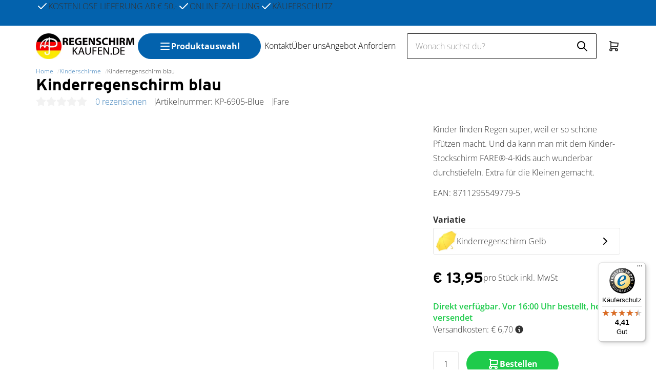

--- FILE ---
content_type: text/javascript
request_url: https://widgets.trustedshops.com/js/X9EB1F9AFA432FAD673BA78BA66C9A476.js
body_size: 1343
content:
((e,t)=>{const a={shopInfo:{tsId:"X9EB1F9AFA432FAD673BA78BA66C9A476",name:"regenschirmkaufen.de",url:"www.regenschirmkaufen.de",language:"de",targetMarket:"DEU",ratingVariant:"WIDGET",eTrustedIds:{accountId:"acc-54b7b499-e6c4-402e-b379-c93d673dd7c4",channelId:"chl-c8e49c7e-3562-4c86-88ba-6447031bfc3f"},buyerProtection:{certificateType:"CLASSIC",certificateState:"PRODUCTION",mainProtectionCurrency:"EUR",classicProtectionAmount:100,maxProtectionDuration:30,plusProtectionAmount:2e4,basicProtectionAmount:100,firstCertified:"2022-09-30 11:57:36"},reviewSystem:{rating:{averageRating:4.41,averageRatingCount:32,overallRatingCount:236,distribution:{oneStar:3,twoStars:0,threeStars:2,fourStars:3,fiveStars:24}},reviews:[{average:5,buyerStatement:"Hat alles super geklappt.",rawChangeDate:"2026-01-11T13:03:40.000Z",changeDate:"11.1.2026",transactionDate:"4.1.2026"},{average:5,buyerStatement:"Schnelle Lieferung, alles in Ordnung.",rawChangeDate:"2026-01-07T14:13:28.000Z",changeDate:"7.1.2026",transactionDate:"2.1.2026"},{average:3,rawChangeDate:"2025-12-17T10:03:26.000Z",changeDate:"17.12.2025",transactionDate:"9.12.2025"}]},features:["SHOP_CONSUMER_MEMBERSHIP","GUARANTEE_RECOG_CLASSIC_INTEGRATION","DISABLE_REVIEWREQUEST_SENDING","MARS_EVENTS","MARS_REVIEWS","MARS_PUBLIC_QUESTIONNAIRE","MARS_QUESTIONNAIRE"],consentManagementType:"OFF",urls:{profileUrl:"https://www.trustedshops.de/bewertung/info_X9EB1F9AFA432FAD673BA78BA66C9A476.html",profileUrlLegalSection:"https://www.trustedshops.de/bewertung/info_X9EB1F9AFA432FAD673BA78BA66C9A476.html#legal-info",reviewLegalUrl:"https://help.etrusted.com/hc/de/articles/23970864566162"},contractStartDate:"2020-04-16 00:00:00",shopkeeper:{name:"DE KUNST,  TEXTIELDRUK, RECLAME EN SPORT V.o.F.",street:"Spoorbaanstraat 27a",country:"NL",city:"Enschede",zip:"7532AH"},displayVariant:"full",variant:"full",twoLetterCountryCode:"DE"},"process.env":{STAGE:"prod"},externalConfig:{trustbadgeScriptUrl:"https://widgets.trustedshops.com/assets/trustbadge.js",cdnDomain:"widgets.trustedshops.com"},elementIdSuffix:"-98e3dadd90eb493088abdc5597a70810",buildTimestamp:"2026-01-20T05:25:50.861Z",buildStage:"prod"},r=a=>{const{trustbadgeScriptUrl:r}=a.externalConfig;let n=t.querySelector(`script[src="${r}"]`);n&&t.body.removeChild(n),n=t.createElement("script"),n.src=r,n.charset="utf-8",n.setAttribute("data-type","trustbadge-business-logic"),n.onerror=()=>{throw new Error(`The Trustbadge script could not be loaded from ${r}. Have you maybe selected an invalid TSID?`)},n.onload=()=>{e.trustbadge?.load(a)},t.body.appendChild(n)};"complete"===t.readyState?r(a):e.addEventListener("load",(()=>{r(a)}))})(window,document);

--- FILE ---
content_type: text/xml; charset="utf-8"
request_url: https://www.regenschirmkaufen.de/website/Includes/AjaxFunctions/WebsiteAjaxHandler.php?Show=Product
body_size: 6192
content:
<?xml version="1.0" encoding="utf-8" ?><xjx><cmd n="js"><![CDATA[$(".page__product__relevant").html("                    <div class=\u0022product__product-cards\u0022>    <h2 class=\u0022product__product-cards__title container-margin--left\u0022>Relevante Produkte</h2>    <div class=\u0022slick-slider-overflow-wrapper container-margin--left\u0022>     <div class=\u0022products products--view-2 products--slider\u0022>                                                         <div class=\u0022product-card product-card--view-2 border border-radius p-relative product-card--hover-fold\u0022>     <form>      <a href=\u0022https://www.regenschirmkaufen.de/kinderregenschirm-gelb-Fare\u0022>       <div class=\u0022product-card__image contain\u0022>        <picture class=\u0022\u0022>         <source type=\u0022image/webp\u0022 media=\u0022(max-width: 575px)\u0022 data-srcset=\u0022https://www.regenschirmkaufen.de//Files/3/7000/7646/ProductPhotos/620x620/2040241548.jpg.webp\u0022>         <source type=\u0022image/webp\u0022 media=\u0022(max-width: 767px)\u0022 data-srcset=\u0022https://www.regenschirmkaufen.de//Files/3/7000/7646/ProductPhotos/620x620/2040241548.jpg.webp\u0022>         <source type=\u0022image/webp\u0022 media=\u0022(max-width: 992px)\u0022 data-srcset=\u0022https://www.regenschirmkaufen.de//Files/3/7000/7646/ProductPhotos/620x620/2040241548.jpg.webp\u0022>         <source type=\u0022image/webp\u0022 media=\u0022(max-width: 1199px)\u0022 data-srcset=\u0022https://www.regenschirmkaufen.de//Files/3/7000/7646/ProductPhotos/620x620/2040241548.jpg.webp\u0022>         <source type=\u0022image/webp\u0022 media=\u0022(min-width: 1200px)\u0022 data-srcset=\u0022https://www.regenschirmkaufen.de//Files/3/7000/7646/ProductPhotos/620x620/2040241548.jpg.webp\u0022>          <source media=\u0022(max-width: 575px)\u0022 data-srcset=\u0022https://www.regenschirmkaufen.de//Files/3/7000/7646/ProductPhotos/620x620/2040241548.jpg\u0022>         <source media=\u0022(max-width: 767px)\u0022 data-srcset=\u0022https://www.regenschirmkaufen.de//Files/3/7000/7646/ProductPhotos/620x620/2040241548.jpg\u0022>         <source media=\u0022(max-width: 992px)\u0022 data-srcset=\u0022https://www.regenschirmkaufen.de//Files/3/7000/7646/ProductPhotos/620x620/2040241548.jpg\u0022>         <source media=\u0022(max-width: 1199px)\u0022 data-srcset=\u0022https://www.regenschirmkaufen.de//Files/3/7000/7646/ProductPhotos/620x620/2040241548.jpg\u0022>          <img class=\u0022lazyload\u0022 data-src=\u0022https://www.regenschirmkaufen.de//Files/3/7000/7646/ProductPhotos/620x620/2040241548.jpg\u0022 alt=\u0022Kinderregenschirme gelb\u0022 title=\u0022Kinderregenschirm Gelb\u0022>        </picture>                                   </div>                               <div class=\u0022product-card__labels flex align-items--flex-end flex-direction--column flex-gap--100\u0022>                                                                                                                                                                                                                                               </div>      </a>      <div class=\u0022product-card__info\u0022>       <div class=\u0022p-relative\u0022>        <a class=\u0022product-card__title h4 block-link no-hover\u0022 href=\u0022https://www.regenschirmkaufen.de/kinderregenschirm-gelb-Fare\u0022>Kinderregenschirm Gelb</a>                                     <div class=\u0022product-card__reviews flex align-items--center\u0022>                                               <span class=\u0022product-card__noreviews\u0022>Noch keine Bewertungen</span>                                             </div>                                                                 <p class=\u0022product-card__description\u0022>Kinder finden Regen super, weil er so schöne Pfützen...</p>                                   </div>       <div class=\u0022product-card__compare-stock-price-wrapper flex justify-content--space-between align-items--flex-end flex-wrap--wrap flex-gap--200\u0022>                                                                 <div class=\u0022flex flex-direction--column margin-left--auto\u0022>                                                                                    <div class=\u0022product-card__price flex flex-direction--column justify-content--flex-end text-right\u0022>                                                         <span class=\u0022product-card__price--sell text-regular\u0022>€ 13,95 </span>           </div>                                             </div>                                                               </div>       <div class=\u0022product-card__bottom flex flex-wrap--nowrap align-items--flex-end flex-gap--400\u0022>                                                                 <button title=\u0022im Warenkorb\u0022 class=\u0022btn btn-primary btn--fullwidth flex-grow--1 hook__product-order\u0022 data-product-id=\u0022871900056\u0022 data-quantity=\u00221\u0022>          <svg xmlns=\u0022http://www.w3.org/2000/svg\u0022 class=\u0022icon icon-tabler icon-tabler-shopping-cart\u0022 width=\u002224\u0022 height=\u002224\u0022 viewBox=\u00220 0 24 24\u0022 stroke-width=\u00222\u0022 stroke=\u0022currentColor\u0022 fill=\u0022none\u0022 stroke-linecap=\u0022round\u0022 stroke-linejoin=\u0022round\u0022><path stroke=\u0022none\u0022 d=\u0022M0 0h24v24H0z\u0022 fill=\u0022none\u0022></path><path d=\u0022M6 19m-2 0a2 2 0 1 0 4 0a2 2 0 1 0 -4 0\u0022></path><path d=\u0022M17 19m-2 0a2 2 0 1 0 4 0a2 2 0 1 0 -4 0\u0022></path><path d=\u0022M17 17h-11v-14h-2\u0022></path><path d=\u0022M6 5l14 1l-1 7h-13\u0022></path>         </svg>          Kaufen         </button>                                   </div>                              </div>     </form>    </div>                                                                      <div class=\u0022product-card product-card--view-2 border border-radius p-relative product-card--hover-fold\u0022>     <form>      <a href=\u0022https://www.regenschirmkaufen.de/kinderregenschirm-rot-Fare\u0022>       <div class=\u0022product-card__image contain\u0022>        <picture class=\u0022\u0022>         <source type=\u0022image/webp\u0022 media=\u0022(max-width: 575px)\u0022 data-srcset=\u0022https://www.regenschirmkaufen.de//Files/3/7000/7646/ProductPhotos/620x620/2040236838.jpg.webp\u0022>         <source type=\u0022image/webp\u0022 media=\u0022(max-width: 767px)\u0022 data-srcset=\u0022https://www.regenschirmkaufen.de//Files/3/7000/7646/ProductPhotos/620x620/2040236838.jpg.webp\u0022>         <source type=\u0022image/webp\u0022 media=\u0022(max-width: 992px)\u0022 data-srcset=\u0022https://www.regenschirmkaufen.de//Files/3/7000/7646/ProductPhotos/620x620/2040236838.jpg.webp\u0022>         <source type=\u0022image/webp\u0022 media=\u0022(max-width: 1199px)\u0022 data-srcset=\u0022https://www.regenschirmkaufen.de//Files/3/7000/7646/ProductPhotos/620x620/2040236838.jpg.webp\u0022>         <source type=\u0022image/webp\u0022 media=\u0022(min-width: 1200px)\u0022 data-srcset=\u0022https://www.regenschirmkaufen.de//Files/3/7000/7646/ProductPhotos/620x620/2040236838.jpg.webp\u0022>          <source media=\u0022(max-width: 575px)\u0022 data-srcset=\u0022https://www.regenschirmkaufen.de//Files/3/7000/7646/ProductPhotos/620x620/2040236838.jpg\u0022>         <source media=\u0022(max-width: 767px)\u0022 data-srcset=\u0022https://www.regenschirmkaufen.de//Files/3/7000/7646/ProductPhotos/620x620/2040236838.jpg\u0022>         <source media=\u0022(max-width: 992px)\u0022 data-srcset=\u0022https://www.regenschirmkaufen.de//Files/3/7000/7646/ProductPhotos/620x620/2040236838.jpg\u0022>         <source media=\u0022(max-width: 1199px)\u0022 data-srcset=\u0022https://www.regenschirmkaufen.de//Files/3/7000/7646/ProductPhotos/620x620/2040236838.jpg\u0022>          <img class=\u0022lazyload\u0022 data-src=\u0022https://www.regenschirmkaufen.de//Files/3/7000/7646/ProductPhotos/620x620/2040236838.jpg\u0022 alt=\u0022kinderregenschirm rot\u0022 title=\u0022Kinderregenschirm Rot\u0022>        </picture>                                   </div>                               <div class=\u0022product-card__labels flex align-items--flex-end flex-direction--column flex-gap--100\u0022>                                                                                                                                                                                                                                               </div>      </a>      <div class=\u0022product-card__info\u0022>       <div class=\u0022p-relative\u0022>        <a class=\u0022product-card__title h4 block-link no-hover\u0022 href=\u0022https://www.regenschirmkaufen.de/kinderregenschirm-rot-Fare\u0022>Kinderregenschirm Rot</a>                                     <div class=\u0022product-card__reviews flex align-items--center\u0022>                                               <span class=\u0022product-card__noreviews\u0022>Noch keine Bewertungen</span>                                             </div>                                                                 <p class=\u0022product-card__description\u0022>Kinder finden Regen super, weil er so schöne Pfützen...</p>                                   </div>       <div class=\u0022product-card__compare-stock-price-wrapper flex justify-content--space-between align-items--flex-end flex-wrap--wrap flex-gap--200\u0022>                                                                 <div class=\u0022flex flex-direction--column margin-left--auto\u0022>                                                                                    <div class=\u0022product-card__price flex flex-direction--column justify-content--flex-end text-right\u0022>                                                         <span class=\u0022product-card__price--sell text-regular\u0022>€ 13,95 </span>           </div>                                             </div>                                                               </div>       <div class=\u0022product-card__bottom flex flex-wrap--nowrap align-items--flex-end flex-gap--400\u0022>                                                                 <button title=\u0022im Warenkorb\u0022 class=\u0022btn btn-primary btn--fullwidth flex-grow--1 hook__product-order\u0022 data-product-id=\u0022871845720\u0022 data-quantity=\u00221\u0022>          <svg xmlns=\u0022http://www.w3.org/2000/svg\u0022 class=\u0022icon icon-tabler icon-tabler-shopping-cart\u0022 width=\u002224\u0022 height=\u002224\u0022 viewBox=\u00220 0 24 24\u0022 stroke-width=\u00222\u0022 stroke=\u0022currentColor\u0022 fill=\u0022none\u0022 stroke-linecap=\u0022round\u0022 stroke-linejoin=\u0022round\u0022><path stroke=\u0022none\u0022 d=\u0022M0 0h24v24H0z\u0022 fill=\u0022none\u0022></path><path d=\u0022M6 19m-2 0a2 2 0 1 0 4 0a2 2 0 1 0 -4 0\u0022></path><path d=\u0022M17 19m-2 0a2 2 0 1 0 4 0a2 2 0 1 0 -4 0\u0022></path><path d=\u0022M17 17h-11v-14h-2\u0022></path><path d=\u0022M6 5l14 1l-1 7h-13\u0022></path>         </svg>          Kaufen         </button>                                   </div>                              </div>     </form>    </div>                                                                      <div class=\u0022product-card product-card--view-2 border border-radius p-relative product-card--hover-fold\u0022>     <form>      <a href=\u0022https://www.regenschirmkaufen.de/kinderregenschirm-grün-Fare\u0022>       <div class=\u0022product-card__image contain\u0022>        <picture class=\u0022\u0022>         <source type=\u0022image/webp\u0022 media=\u0022(max-width: 575px)\u0022 data-srcset=\u0022https://www.regenschirmkaufen.de//Files/3/7000/7646/ProductPhotos/620x620/2040243717.jpg.webp\u0022>         <source type=\u0022image/webp\u0022 media=\u0022(max-width: 767px)\u0022 data-srcset=\u0022https://www.regenschirmkaufen.de//Files/3/7000/7646/ProductPhotos/620x620/2040243717.jpg.webp\u0022>         <source type=\u0022image/webp\u0022 media=\u0022(max-width: 992px)\u0022 data-srcset=\u0022https://www.regenschirmkaufen.de//Files/3/7000/7646/ProductPhotos/620x620/2040243717.jpg.webp\u0022>         <source type=\u0022image/webp\u0022 media=\u0022(max-width: 1199px)\u0022 data-srcset=\u0022https://www.regenschirmkaufen.de//Files/3/7000/7646/ProductPhotos/620x620/2040243717.jpg.webp\u0022>         <source type=\u0022image/webp\u0022 media=\u0022(min-width: 1200px)\u0022 data-srcset=\u0022https://www.regenschirmkaufen.de//Files/3/7000/7646/ProductPhotos/620x620/2040243717.jpg.webp\u0022>          <source media=\u0022(max-width: 575px)\u0022 data-srcset=\u0022https://www.regenschirmkaufen.de//Files/3/7000/7646/ProductPhotos/620x620/2040243717.jpg\u0022>         <source media=\u0022(max-width: 767px)\u0022 data-srcset=\u0022https://www.regenschirmkaufen.de//Files/3/7000/7646/ProductPhotos/620x620/2040243717.jpg\u0022>         <source media=\u0022(max-width: 992px)\u0022 data-srcset=\u0022https://www.regenschirmkaufen.de//Files/3/7000/7646/ProductPhotos/620x620/2040243717.jpg\u0022>         <source media=\u0022(max-width: 1199px)\u0022 data-srcset=\u0022https://www.regenschirmkaufen.de//Files/3/7000/7646/ProductPhotos/620x620/2040243717.jpg\u0022>          <img class=\u0022lazyload\u0022 data-src=\u0022https://www.regenschirmkaufen.de//Files/3/7000/7646/ProductPhotos/620x620/2040243717.jpg\u0022 alt=\u0022kinderregenschirm gr&amp;uuml;n\u0022 title=\u0022Kinderregenschirm grün\u0022>        </picture>                                   </div>                               <div class=\u0022product-card__labels flex align-items--flex-end flex-direction--column flex-gap--100\u0022>                                                                                                                                                                                                                                               </div>      </a>      <div class=\u0022product-card__info\u0022>       <div class=\u0022p-relative\u0022>        <a class=\u0022product-card__title h4 block-link no-hover\u0022 href=\u0022https://www.regenschirmkaufen.de/kinderregenschirm-grün-Fare\u0022>Kinderregenschirm grün</a>                                     <div class=\u0022product-card__reviews flex align-items--center\u0022>                                               <span class=\u0022product-card__noreviews\u0022>Noch keine Bewertungen</span>                                             </div>                                                                 <p class=\u0022product-card__description\u0022>Kinder finden Regen super, weil er so schöne Pfützen...</p>                                   </div>       <div class=\u0022product-card__compare-stock-price-wrapper flex justify-content--space-between align-items--flex-end flex-wrap--wrap flex-gap--200\u0022>                                                                 <div class=\u0022flex flex-direction--column margin-left--auto\u0022>                                                                                    <div class=\u0022product-card__price flex flex-direction--column justify-content--flex-end text-right\u0022>                                                         <span class=\u0022product-card__price--sell text-regular\u0022>€ 13,95 </span>           </div>                                             </div>                                                               </div>       <div class=\u0022product-card__bottom flex flex-wrap--nowrap align-items--flex-end flex-gap--400\u0022>                                                                 <button title=\u0022im Warenkorb\u0022 class=\u0022btn btn-primary btn--fullwidth flex-grow--1 hook__product-order\u0022 data-product-id=\u0022871900587\u0022 data-quantity=\u00221\u0022>          <svg xmlns=\u0022http://www.w3.org/2000/svg\u0022 class=\u0022icon icon-tabler icon-tabler-shopping-cart\u0022 width=\u002224\u0022 height=\u002224\u0022 viewBox=\u00220 0 24 24\u0022 stroke-width=\u00222\u0022 stroke=\u0022currentColor\u0022 fill=\u0022none\u0022 stroke-linecap=\u0022round\u0022 stroke-linejoin=\u0022round\u0022><path stroke=\u0022none\u0022 d=\u0022M0 0h24v24H0z\u0022 fill=\u0022none\u0022></path><path d=\u0022M6 19m-2 0a2 2 0 1 0 4 0a2 2 0 1 0 -4 0\u0022></path><path d=\u0022M17 19m-2 0a2 2 0 1 0 4 0a2 2 0 1 0 -4 0\u0022></path><path d=\u0022M17 17h-11v-14h-2\u0022></path><path d=\u0022M6 5l14 1l-1 7h-13\u0022></path>         </svg>          Kaufen         </button>                                   </div>                              </div>     </form>    </div>                                                                      <div class=\u0022product-card product-card--view-2 border border-radius p-relative product-card--hover-fold\u0022>     <form>      <a href=\u0022https://www.regenschirmkaufen.de/kinderregenschirm-magenta-rosa-Fare\u0022>       <div class=\u0022product-card__image contain\u0022>        <picture class=\u0022\u0022>         <source type=\u0022image/webp\u0022 media=\u0022(max-width: 575px)\u0022 data-srcset=\u0022https://www.regenschirmkaufen.de//Files/3/7000/7646/ProductPhotos/620x620/2040244644.jpg.webp\u0022>         <source type=\u0022image/webp\u0022 media=\u0022(max-width: 767px)\u0022 data-srcset=\u0022https://www.regenschirmkaufen.de//Files/3/7000/7646/ProductPhotos/620x620/2040244644.jpg.webp\u0022>         <source type=\u0022image/webp\u0022 media=\u0022(max-width: 992px)\u0022 data-srcset=\u0022https://www.regenschirmkaufen.de//Files/3/7000/7646/ProductPhotos/620x620/2040244644.jpg.webp\u0022>         <source type=\u0022image/webp\u0022 media=\u0022(max-width: 1199px)\u0022 data-srcset=\u0022https://www.regenschirmkaufen.de//Files/3/7000/7646/ProductPhotos/620x620/2040244644.jpg.webp\u0022>         <source type=\u0022image/webp\u0022 media=\u0022(min-width: 1200px)\u0022 data-srcset=\u0022https://www.regenschirmkaufen.de//Files/3/7000/7646/ProductPhotos/620x620/2040244644.jpg.webp\u0022>          <source media=\u0022(max-width: 575px)\u0022 data-srcset=\u0022https://www.regenschirmkaufen.de//Files/3/7000/7646/ProductPhotos/620x620/2040244644.jpg\u0022>         <source media=\u0022(max-width: 767px)\u0022 data-srcset=\u0022https://www.regenschirmkaufen.de//Files/3/7000/7646/ProductPhotos/620x620/2040244644.jpg\u0022>         <source media=\u0022(max-width: 992px)\u0022 data-srcset=\u0022https://www.regenschirmkaufen.de//Files/3/7000/7646/ProductPhotos/620x620/2040244644.jpg\u0022>         <source media=\u0022(max-width: 1199px)\u0022 data-srcset=\u0022https://www.regenschirmkaufen.de//Files/3/7000/7646/ProductPhotos/620x620/2040244644.jpg\u0022>          <img class=\u0022lazyload\u0022 data-src=\u0022https://www.regenschirmkaufen.de//Files/3/7000/7646/ProductPhotos/620x620/2040244644.jpg\u0022 alt=\u0022kinderegenschirm magenta -rosa\u0022 title=\u0022Kinderregenschirm magenta (rosa).\u0022>        </picture>                                   </div>                               <div class=\u0022product-card__labels flex align-items--flex-end flex-direction--column flex-gap--100\u0022>                                                                                                                                                                                                                                               </div>      </a>      <div class=\u0022product-card__info\u0022>       <div class=\u0022p-relative\u0022>        <a class=\u0022product-card__title h4 block-link no-hover\u0022 href=\u0022https://www.regenschirmkaufen.de/kinderregenschirm-magenta-rosa-Fare\u0022>Kinderregenschirm magenta (rosa).</a>                                     <div class=\u0022product-card__reviews flex align-items--center\u0022>                                               <span class=\u0022product-card__noreviews\u0022>Noch keine Bewertungen</span>                                             </div>                                                                 <p class=\u0022product-card__description\u0022>Kinder finden Regen super, weil er so schöne Pfützen...</p>                                   </div>       <div class=\u0022product-card__compare-stock-price-wrapper flex justify-content--space-between align-items--flex-end flex-wrap--wrap flex-gap--200\u0022>                                                                 <div class=\u0022flex flex-direction--column margin-left--auto\u0022>                                                                                    <div class=\u0022product-card__price flex flex-direction--column justify-content--flex-end text-right\u0022>                                                         <span class=\u0022product-card__price--sell text-regular\u0022>€ 13,95 </span>           </div>                                             </div>                                                               </div>       <div class=\u0022product-card__bottom flex flex-wrap--nowrap align-items--flex-end flex-gap--400\u0022>                                                                 <button title=\u0022im Warenkorb\u0022 class=\u0022btn btn-primary btn--fullwidth flex-grow--1 hook__product-order\u0022 data-product-id=\u0022871900794\u0022 data-quantity=\u00221\u0022>          <svg xmlns=\u0022http://www.w3.org/2000/svg\u0022 class=\u0022icon icon-tabler icon-tabler-shopping-cart\u0022 width=\u002224\u0022 height=\u002224\u0022 viewBox=\u00220 0 24 24\u0022 stroke-width=\u00222\u0022 stroke=\u0022currentColor\u0022 fill=\u0022none\u0022 stroke-linecap=\u0022round\u0022 stroke-linejoin=\u0022round\u0022><path stroke=\u0022none\u0022 d=\u0022M0 0h24v24H0z\u0022 fill=\u0022none\u0022></path><path d=\u0022M6 19m-2 0a2 2 0 1 0 4 0a2 2 0 1 0 -4 0\u0022></path><path d=\u0022M17 19m-2 0a2 2 0 1 0 4 0a2 2 0 1 0 -4 0\u0022></path><path d=\u0022M17 17h-11v-14h-2\u0022></path><path d=\u0022M6 5l14 1l-1 7h-13\u0022></path>         </svg>          Kaufen         </button>                                   </div>                              </div>     </form>    </div>                                                                      <div class=\u0022product-card product-card--view-2 border border-radius p-relative product-card--hover-fold\u0022>     <form>      <a href=\u0022https://www.regenschirmkaufen.de/kinderregenschirm-regenboog-Fare\u0022>       <div class=\u0022product-card__image contain\u0022>        <picture class=\u0022\u0022>         <source type=\u0022image/webp\u0022 media=\u0022(max-width: 575px)\u0022 data-srcset=\u0022https://www.regenschirmkaufen.de//Files/3/7000/7646/ProductPhotos/620x620/2040245406.jpg.webp\u0022>         <source type=\u0022image/webp\u0022 media=\u0022(max-width: 767px)\u0022 data-srcset=\u0022https://www.regenschirmkaufen.de//Files/3/7000/7646/ProductPhotos/620x620/2040245406.jpg.webp\u0022>         <source type=\u0022image/webp\u0022 media=\u0022(max-width: 992px)\u0022 data-srcset=\u0022https://www.regenschirmkaufen.de//Files/3/7000/7646/ProductPhotos/620x620/2040245406.jpg.webp\u0022>         <source type=\u0022image/webp\u0022 media=\u0022(max-width: 1199px)\u0022 data-srcset=\u0022https://www.regenschirmkaufen.de//Files/3/7000/7646/ProductPhotos/620x620/2040245406.jpg.webp\u0022>         <source type=\u0022image/webp\u0022 media=\u0022(min-width: 1200px)\u0022 data-srcset=\u0022https://www.regenschirmkaufen.de//Files/3/7000/7646/ProductPhotos/620x620/2040245406.jpg.webp\u0022>          <source media=\u0022(max-width: 575px)\u0022 data-srcset=\u0022https://www.regenschirmkaufen.de//Files/3/7000/7646/ProductPhotos/620x620/2040245406.jpg\u0022>         <source media=\u0022(max-width: 767px)\u0022 data-srcset=\u0022https://www.regenschirmkaufen.de//Files/3/7000/7646/ProductPhotos/620x620/2040245406.jpg\u0022>         <source media=\u0022(max-width: 992px)\u0022 data-srcset=\u0022https://www.regenschirmkaufen.de//Files/3/7000/7646/ProductPhotos/620x620/2040245406.jpg\u0022>         <source media=\u0022(max-width: 1199px)\u0022 data-srcset=\u0022https://www.regenschirmkaufen.de//Files/3/7000/7646/ProductPhotos/620x620/2040245406.jpg\u0022>          <img class=\u0022lazyload\u0022 data-src=\u0022https://www.regenschirmkaufen.de//Files/3/7000/7646/ProductPhotos/620x620/2040245406.jpg\u0022 alt=\u0022kinderregenschirm regenboog\u0022 title=\u0022 Bunter Kinderschirm regenbogenfarben.\u0022>        </picture>                                   </div>                                <div class=\u0022product-card__thumbnails border border-radius flex flex-direction--column flex-gap--400\u0022>                                                                                                                                                   <div class=\u0022product-card__thumbnail-image\u0022>            <picture>             <source type=\u0022image/webp\u0022 media=\u0022(max-width: 575px)\u0022 data-srcset=\u0022https://www.regenschirmkaufen.de//Files/3/7000/7646/ProductPhotos/200x200/2040245409.jpg.webp\u0022>             <source type=\u0022image/webp\u0022 media=\u0022(max-width: 767px)\u0022 data-srcset=\u0022https://www.regenschirmkaufen.de//Files/3/7000/7646/ProductPhotos/200x200/2040245409.jpg.webp\u0022>             <source type=\u0022image/webp\u0022 media=\u0022(max-width: 992px)\u0022 data-srcset=\u0022https://www.regenschirmkaufen.de//Files/3/7000/7646/ProductPhotos/200x200/2040245409.jpg.webp\u0022>             <source type=\u0022image/webp\u0022 media=\u0022(max-width: 1199px)\u0022 data-srcset=\u0022https://www.regenschirmkaufen.de//Files/3/7000/7646/ProductPhotos/200x200/2040245409.jpg.webp\u0022>             <source type=\u0022image/webp\u0022 media=\u0022(min-width: 1200px)\u0022 data-srcset=\u0022https://www.regenschirmkaufen.de//Files/3/7000/7646/ProductPhotos/200x200/2040245409.jpg.webp\u0022>              <source media=\u0022(max-width: 575px)\u0022 data-srcset=\u0022https://www.regenschirmkaufen.de//Files/3/7000/7646/ProductPhotos/200x200/2040245409.jpg\u0022>             <source media=\u0022(max-width: 767px)\u0022 data-srcset=\u0022https://www.regenschirmkaufen.de//Files/3/7000/7646/ProductPhotos/200x200/2040245409.jpg\u0022>             <source media=\u0022(max-width: 992px)\u0022 data-srcset=\u0022https://www.regenschirmkaufen.de//Files/3/7000/7646/ProductPhotos/200x200/2040245409.jpg\u0022>             <source media=\u0022(max-width: 1199px)\u0022 data-srcset=\u0022https://www.regenschirmkaufen.de//Files/3/7000/7646/ProductPhotos/200x200/2040245409.jpg\u0022>             <img class=\u0022lazyload\u0022 data-src=\u0022https://www.regenschirmkaufen.de//Files/3/7000/7646/ProductPhotos/200x200/2040245409.jpg\u0022 alt=\u0022kinderstockschirme regenboog\u0022 title=\u0022 Bunter Kinderschirm regenbogenfarben.\u0022>            </picture>           </div>                                                                                                                   <div class=\u0022product-card__thumbnail-image\u0022>            <picture>             <source type=\u0022image/webp\u0022 media=\u0022(max-width: 575px)\u0022 data-srcset=\u0022https://www.regenschirmkaufen.de//Files/3/7000/7646/ProductPhotos/200x200/2040245412.jpg.webp\u0022>             <source type=\u0022image/webp\u0022 media=\u0022(max-width: 767px)\u0022 data-srcset=\u0022https://www.regenschirmkaufen.de//Files/3/7000/7646/ProductPhotos/200x200/2040245412.jpg.webp\u0022>             <source type=\u0022image/webp\u0022 media=\u0022(max-width: 992px)\u0022 data-srcset=\u0022https://www.regenschirmkaufen.de//Files/3/7000/7646/ProductPhotos/200x200/2040245412.jpg.webp\u0022>             <source type=\u0022image/webp\u0022 media=\u0022(max-width: 1199px)\u0022 data-srcset=\u0022https://www.regenschirmkaufen.de//Files/3/7000/7646/ProductPhotos/200x200/2040245412.jpg.webp\u0022>             <source type=\u0022image/webp\u0022 media=\u0022(min-width: 1200px)\u0022 data-srcset=\u0022https://www.regenschirmkaufen.de//Files/3/7000/7646/ProductPhotos/200x200/2040245412.jpg.webp\u0022>              <source media=\u0022(max-width: 575px)\u0022 data-srcset=\u0022https://www.regenschirmkaufen.de//Files/3/7000/7646/ProductPhotos/200x200/2040245412.jpg\u0022>             <source media=\u0022(max-width: 767px)\u0022 data-srcset=\u0022https://www.regenschirmkaufen.de//Files/3/7000/7646/ProductPhotos/200x200/2040245412.jpg\u0022>             <source media=\u0022(max-width: 992px)\u0022 data-srcset=\u0022https://www.regenschirmkaufen.de//Files/3/7000/7646/ProductPhotos/200x200/2040245412.jpg\u0022>             <source media=\u0022(max-width: 1199px)\u0022 data-srcset=\u0022https://www.regenschirmkaufen.de//Files/3/7000/7646/ProductPhotos/200x200/2040245412.jpg\u0022>             <img class=\u0022lazyload\u0022 data-src=\u0022https://www.regenschirmkaufen.de//Files/3/7000/7646/ProductPhotos/200x200/2040245412.jpg\u0022 alt=\u0022fare kinderregenschirme\u0022 title=\u0022 Bunter Kinderschirm regenbogenfarben.\u0022>            </picture>           </div>                                                                                                                   <div class=\u0022product-card__thumbnail-image\u0022>            <picture>             <source type=\u0022image/webp\u0022 media=\u0022(max-width: 575px)\u0022 data-srcset=\u0022https://www.regenschirmkaufen.de//Files/3/7000/7646/ProductPhotos/200x200/2040245415.jpg.webp\u0022>             <source type=\u0022image/webp\u0022 media=\u0022(max-width: 767px)\u0022 data-srcset=\u0022https://www.regenschirmkaufen.de//Files/3/7000/7646/ProductPhotos/200x200/2040245415.jpg.webp\u0022>             <source type=\u0022image/webp\u0022 media=\u0022(max-width: 992px)\u0022 data-srcset=\u0022https://www.regenschirmkaufen.de//Files/3/7000/7646/ProductPhotos/200x200/2040245415.jpg.webp\u0022>             <source type=\u0022image/webp\u0022 media=\u0022(max-width: 1199px)\u0022 data-srcset=\u0022https://www.regenschirmkaufen.de//Files/3/7000/7646/ProductPhotos/200x200/2040245415.jpg.webp\u0022>             <source type=\u0022image/webp\u0022 media=\u0022(min-width: 1200px)\u0022 data-srcset=\u0022https://www.regenschirmkaufen.de//Files/3/7000/7646/ProductPhotos/200x200/2040245415.jpg.webp\u0022>              <source media=\u0022(max-width: 575px)\u0022 data-srcset=\u0022https://www.regenschirmkaufen.de//Files/3/7000/7646/ProductPhotos/200x200/2040245415.jpg\u0022>             <source media=\u0022(max-width: 767px)\u0022 data-srcset=\u0022https://www.regenschirmkaufen.de//Files/3/7000/7646/ProductPhotos/200x200/2040245415.jpg\u0022>             <source media=\u0022(max-width: 992px)\u0022 data-srcset=\u0022https://www.regenschirmkaufen.de//Files/3/7000/7646/ProductPhotos/200x200/2040245415.jpg\u0022>             <source media=\u0022(max-width: 1199px)\u0022 data-srcset=\u0022https://www.regenschirmkaufen.de//Files/3/7000/7646/ProductPhotos/200x200/2040245415.jpg\u0022>             <img class=\u0022lazyload\u0022 data-src=\u0022https://www.regenschirmkaufen.de//Files/3/7000/7646/ProductPhotos/200x200/2040245415.jpg\u0022 alt=\u0022 Bunter Kinderschirm regenbogenfarben.\u0022 title=\u0022 Bunter Kinderschirm regenbogenfarben.\u0022>            </picture>           </div>                                                                                                                   <div class=\u0022product-card__thumbnail-image\u0022>            <picture>             <source type=\u0022image/webp\u0022 media=\u0022(max-width: 575px)\u0022 data-srcset=\u0022https://www.regenschirmkaufen.de//Files/3/7000/7646/ProductPhotos/200x200/2040245418.jpg.webp\u0022>             <source type=\u0022image/webp\u0022 media=\u0022(max-width: 767px)\u0022 data-srcset=\u0022https://www.regenschirmkaufen.de//Files/3/7000/7646/ProductPhotos/200x200/2040245418.jpg.webp\u0022>             <source type=\u0022image/webp\u0022 media=\u0022(max-width: 992px)\u0022 data-srcset=\u0022https://www.regenschirmkaufen.de//Files/3/7000/7646/ProductPhotos/200x200/2040245418.jpg.webp\u0022>             <source type=\u0022image/webp\u0022 media=\u0022(max-width: 1199px)\u0022 data-srcset=\u0022https://www.regenschirmkaufen.de//Files/3/7000/7646/ProductPhotos/200x200/2040245418.jpg.webp\u0022>             <source type=\u0022image/webp\u0022 media=\u0022(min-width: 1200px)\u0022 data-srcset=\u0022https://www.regenschirmkaufen.de//Files/3/7000/7646/ProductPhotos/200x200/2040245418.jpg.webp\u0022>              <source media=\u0022(max-width: 575px)\u0022 data-srcset=\u0022https://www.regenschirmkaufen.de//Files/3/7000/7646/ProductPhotos/200x200/2040245418.jpg\u0022>             <source media=\u0022(max-width: 767px)\u0022 data-srcset=\u0022https://www.regenschirmkaufen.de//Files/3/7000/7646/ProductPhotos/200x200/2040245418.jpg\u0022>             <source media=\u0022(max-width: 992px)\u0022 data-srcset=\u0022https://www.regenschirmkaufen.de//Files/3/7000/7646/ProductPhotos/200x200/2040245418.jpg\u0022>             <source media=\u0022(max-width: 1199px)\u0022 data-srcset=\u0022https://www.regenschirmkaufen.de//Files/3/7000/7646/ProductPhotos/200x200/2040245418.jpg\u0022>             <img class=\u0022lazyload\u0022 data-src=\u0022https://www.regenschirmkaufen.de//Files/3/7000/7646/ProductPhotos/200x200/2040245418.jpg\u0022 alt=\u0022golfschirme kinder regenboog\u0022 title=\u0022 Bunter Kinderschirm regenbogenfarben.\u0022>            </picture>           </div>                                                                                                                   <div class=\u0022product-card__thumbnail-image\u0022>            <picture>             <source type=\u0022image/webp\u0022 media=\u0022(max-width: 575px)\u0022 data-srcset=\u0022https://www.regenschirmkaufen.de//Files/3/7000/7646/ProductPhotos/200x200/2040245421.jpg.webp\u0022>             <source type=\u0022image/webp\u0022 media=\u0022(max-width: 767px)\u0022 data-srcset=\u0022https://www.regenschirmkaufen.de//Files/3/7000/7646/ProductPhotos/200x200/2040245421.jpg.webp\u0022>             <source type=\u0022image/webp\u0022 media=\u0022(max-width: 992px)\u0022 data-srcset=\u0022https://www.regenschirmkaufen.de//Files/3/7000/7646/ProductPhotos/200x200/2040245421.jpg.webp\u0022>             <source type=\u0022image/webp\u0022 media=\u0022(max-width: 1199px)\u0022 data-srcset=\u0022https://www.regenschirmkaufen.de//Files/3/7000/7646/ProductPhotos/200x200/2040245421.jpg.webp\u0022>             <source type=\u0022image/webp\u0022 media=\u0022(min-width: 1200px)\u0022 data-srcset=\u0022https://www.regenschirmkaufen.de//Files/3/7000/7646/ProductPhotos/200x200/2040245421.jpg.webp\u0022>              <source media=\u0022(max-width: 575px)\u0022 data-srcset=\u0022https://www.regenschirmkaufen.de//Files/3/7000/7646/ProductPhotos/200x200/2040245421.jpg\u0022>             <source media=\u0022(max-width: 767px)\u0022 data-srcset=\u0022https://www.regenschirmkaufen.de//Files/3/7000/7646/ProductPhotos/200x200/2040245421.jpg\u0022>             <source media=\u0022(max-width: 992px)\u0022 data-srcset=\u0022https://www.regenschirmkaufen.de//Files/3/7000/7646/ProductPhotos/200x200/2040245421.jpg\u0022>             <source media=\u0022(max-width: 1199px)\u0022 data-srcset=\u0022https://www.regenschirmkaufen.de//Files/3/7000/7646/ProductPhotos/200x200/2040245421.jpg\u0022>             <img class=\u0022lazyload\u0022 data-src=\u0022https://www.regenschirmkaufen.de//Files/3/7000/7646/ProductPhotos/200x200/2040245421.jpg\u0022 alt=\u0022kinderregenschirm alle farben\u0022 title=\u0022 Bunter Kinderschirm regenbogenfarben.\u0022>            </picture>           </div>                                                                            </div>                               <div class=\u0022product-card__labels flex align-items--flex-end flex-direction--column flex-gap--100\u0022>                                                                                                                                                                                                                                               </div>      </a>      <div class=\u0022product-card__info\u0022>       <div class=\u0022p-relative\u0022>        <a class=\u0022product-card__title h4 block-link no-hover\u0022 href=\u0022https://www.regenschirmkaufen.de/kinderregenschirm-regenboog-Fare\u0022> Bunter Kinderschirm regenbogenfarben.</a>                                     <div class=\u0022product-card__reviews flex align-items--center\u0022>                                               <span class=\u0022product-card__noreviews\u0022>Noch keine Bewertungen</span>                                             </div>                                                                 <p class=\u0022product-card__description\u0022>Kinder finden Regen super, weil er so schöne Pfützen...</p>                                   </div>       <div class=\u0022product-card__compare-stock-price-wrapper flex justify-content--space-between align-items--flex-end flex-wrap--wrap flex-gap--200\u0022>                                                                 <div class=\u0022flex flex-direction--column margin-left--auto\u0022>                                                                                    <div class=\u0022product-card__price flex flex-direction--column justify-content--flex-end text-right\u0022>                                                         <span class=\u0022product-card__price--sell text-regular\u0022>€ 13,95 </span>           </div>                                             </div>                                                               </div>       <div class=\u0022product-card__bottom flex flex-wrap--nowrap align-items--flex-end flex-gap--400\u0022>                                                                 <button title=\u0022im Warenkorb\u0022 class=\u0022btn btn-primary btn--fullwidth flex-grow--1 hook__product-order\u0022 data-product-id=\u0022871900947\u0022 data-quantity=\u00221\u0022>          <svg xmlns=\u0022http://www.w3.org/2000/svg\u0022 class=\u0022icon icon-tabler icon-tabler-shopping-cart\u0022 width=\u002224\u0022 height=\u002224\u0022 viewBox=\u00220 0 24 24\u0022 stroke-width=\u00222\u0022 stroke=\u0022currentColor\u0022 fill=\u0022none\u0022 stroke-linecap=\u0022round\u0022 stroke-linejoin=\u0022round\u0022><path stroke=\u0022none\u0022 d=\u0022M0 0h24v24H0z\u0022 fill=\u0022none\u0022></path><path d=\u0022M6 19m-2 0a2 2 0 1 0 4 0a2 2 0 1 0 -4 0\u0022></path><path d=\u0022M17 19m-2 0a2 2 0 1 0 4 0a2 2 0 1 0 -4 0\u0022></path><path d=\u0022M17 17h-11v-14h-2\u0022></path><path d=\u0022M6 5l14 1l-1 7h-13\u0022></path>         </svg>          Kaufen         </button>                                   </div>                              </div>     </form>    </div>                                                                      <div class=\u0022product-card product-card--view-2 border border-radius p-relative product-card--hover-fold\u0022>     <form>      <a href=\u0022https://www.regenschirmkaufen.de/kinderregenschirm-orange\u0022>       <div class=\u0022product-card__image contain\u0022>        <picture class=\u0022\u0022>         <source type=\u0022image/webp\u0022 media=\u0022(max-width: 575px)\u0022 data-srcset=\u0022https://www.regenschirmkaufen.de//Files/3/7000/7646/ProductPhotos/620x620/2079606453.jpg.webp\u0022>         <source type=\u0022image/webp\u0022 media=\u0022(max-width: 767px)\u0022 data-srcset=\u0022https://www.regenschirmkaufen.de//Files/3/7000/7646/ProductPhotos/620x620/2079606453.jpg.webp\u0022>         <source type=\u0022image/webp\u0022 media=\u0022(max-width: 992px)\u0022 data-srcset=\u0022https://www.regenschirmkaufen.de//Files/3/7000/7646/ProductPhotos/620x620/2079606453.jpg.webp\u0022>         <source type=\u0022image/webp\u0022 media=\u0022(max-width: 1199px)\u0022 data-srcset=\u0022https://www.regenschirmkaufen.de//Files/3/7000/7646/ProductPhotos/620x620/2079606453.jpg.webp\u0022>         <source type=\u0022image/webp\u0022 media=\u0022(min-width: 1200px)\u0022 data-srcset=\u0022https://www.regenschirmkaufen.de//Files/3/7000/7646/ProductPhotos/620x620/2079606453.jpg.webp\u0022>          <source media=\u0022(max-width: 575px)\u0022 data-srcset=\u0022https://www.regenschirmkaufen.de//Files/3/7000/7646/ProductPhotos/620x620/2079606453.jpg\u0022>         <source media=\u0022(max-width: 767px)\u0022 data-srcset=\u0022https://www.regenschirmkaufen.de//Files/3/7000/7646/ProductPhotos/620x620/2079606453.jpg\u0022>         <source media=\u0022(max-width: 992px)\u0022 data-srcset=\u0022https://www.regenschirmkaufen.de//Files/3/7000/7646/ProductPhotos/620x620/2079606453.jpg\u0022>         <source media=\u0022(max-width: 1199px)\u0022 data-srcset=\u0022https://www.regenschirmkaufen.de//Files/3/7000/7646/ProductPhotos/620x620/2079606453.jpg\u0022>          <img class=\u0022lazyload\u0022 data-src=\u0022https://www.regenschirmkaufen.de//Files/3/7000/7646/ProductPhotos/620x620/2079606453.jpg\u0022 alt=\u0022Kinderregenschirm Orange\u0022 title=\u0022Kinderregenschirm Orange\u0022>        </picture>                                   </div>                                <div class=\u0022product-card__thumbnails border border-radius flex flex-direction--column flex-gap--400\u0022>                                                                                                                                                   <div class=\u0022product-card__thumbnail-image\u0022>            <picture>             <source type=\u0022image/webp\u0022 media=\u0022(max-width: 575px)\u0022 data-srcset=\u0022https://www.regenschirmkaufen.de//Files/3/7000/7646/ProductPhotos/200x200/2079606456.jpg.webp\u0022>             <source type=\u0022image/webp\u0022 media=\u0022(max-width: 767px)\u0022 data-srcset=\u0022https://www.regenschirmkaufen.de//Files/3/7000/7646/ProductPhotos/200x200/2079606456.jpg.webp\u0022>             <source type=\u0022image/webp\u0022 media=\u0022(max-width: 992px)\u0022 data-srcset=\u0022https://www.regenschirmkaufen.de//Files/3/7000/7646/ProductPhotos/200x200/2079606456.jpg.webp\u0022>             <source type=\u0022image/webp\u0022 media=\u0022(max-width: 1199px)\u0022 data-srcset=\u0022https://www.regenschirmkaufen.de//Files/3/7000/7646/ProductPhotos/200x200/2079606456.jpg.webp\u0022>             <source type=\u0022image/webp\u0022 media=\u0022(min-width: 1200px)\u0022 data-srcset=\u0022https://www.regenschirmkaufen.de//Files/3/7000/7646/ProductPhotos/200x200/2079606456.jpg.webp\u0022>              <source media=\u0022(max-width: 575px)\u0022 data-srcset=\u0022https://www.regenschirmkaufen.de//Files/3/7000/7646/ProductPhotos/200x200/2079606456.jpg\u0022>             <source media=\u0022(max-width: 767px)\u0022 data-srcset=\u0022https://www.regenschirmkaufen.de//Files/3/7000/7646/ProductPhotos/200x200/2079606456.jpg\u0022>             <source media=\u0022(max-width: 992px)\u0022 data-srcset=\u0022https://www.regenschirmkaufen.de//Files/3/7000/7646/ProductPhotos/200x200/2079606456.jpg\u0022>             <source media=\u0022(max-width: 1199px)\u0022 data-srcset=\u0022https://www.regenschirmkaufen.de//Files/3/7000/7646/ProductPhotos/200x200/2079606456.jpg\u0022>             <img class=\u0022lazyload\u0022 data-src=\u0022https://www.regenschirmkaufen.de//Files/3/7000/7646/ProductPhotos/200x200/2079606456.jpg\u0022 alt=\u0022Kinderregenschirm Orange\u0022 title=\u0022Kinderregenschirm Orange\u0022>            </picture>           </div>                                                                                                                   <div class=\u0022product-card__thumbnail-image\u0022>            <picture>             <source type=\u0022image/webp\u0022 media=\u0022(max-width: 575px)\u0022 data-srcset=\u0022https://www.regenschirmkaufen.de//Files/3/7000/7646/ProductPhotos/200x200/2079606510.jpg.webp\u0022>             <source type=\u0022image/webp\u0022 media=\u0022(max-width: 767px)\u0022 data-srcset=\u0022https://www.regenschirmkaufen.de//Files/3/7000/7646/ProductPhotos/200x200/2079606510.jpg.webp\u0022>             <source type=\u0022image/webp\u0022 media=\u0022(max-width: 992px)\u0022 data-srcset=\u0022https://www.regenschirmkaufen.de//Files/3/7000/7646/ProductPhotos/200x200/2079606510.jpg.webp\u0022>             <source type=\u0022image/webp\u0022 media=\u0022(max-width: 1199px)\u0022 data-srcset=\u0022https://www.regenschirmkaufen.de//Files/3/7000/7646/ProductPhotos/200x200/2079606510.jpg.webp\u0022>             <source type=\u0022image/webp\u0022 media=\u0022(min-width: 1200px)\u0022 data-srcset=\u0022https://www.regenschirmkaufen.de//Files/3/7000/7646/ProductPhotos/200x200/2079606510.jpg.webp\u0022>              <source media=\u0022(max-width: 575px)\u0022 data-srcset=\u0022https://www.regenschirmkaufen.de//Files/3/7000/7646/ProductPhotos/200x200/2079606510.jpg\u0022>             <source media=\u0022(max-width: 767px)\u0022 data-srcset=\u0022https://www.regenschirmkaufen.de//Files/3/7000/7646/ProductPhotos/200x200/2079606510.jpg\u0022>             <source media=\u0022(max-width: 992px)\u0022 data-srcset=\u0022https://www.regenschirmkaufen.de//Files/3/7000/7646/ProductPhotos/200x200/2079606510.jpg\u0022>             <source media=\u0022(max-width: 1199px)\u0022 data-srcset=\u0022https://www.regenschirmkaufen.de//Files/3/7000/7646/ProductPhotos/200x200/2079606510.jpg\u0022>             <img class=\u0022lazyload\u0022 data-src=\u0022https://www.regenschirmkaufen.de//Files/3/7000/7646/ProductPhotos/200x200/2079606510.jpg\u0022 alt=\u0022Kinderregenschirm Orange\u0022 title=\u0022Kinderregenschirm Orange\u0022>            </picture>           </div>                                                                            </div>                               <div class=\u0022product-card__labels flex align-items--flex-end flex-direction--column flex-gap--100\u0022>                                                                                                                                                                                                                                               </div>      </a>      <div class=\u0022product-card__info\u0022>       <div class=\u0022p-relative\u0022>        <a class=\u0022product-card__title h4 block-link no-hover\u0022 href=\u0022https://www.regenschirmkaufen.de/kinderregenschirm-orange\u0022>Kinderregenschirm Orange</a>                                     <div class=\u0022product-card__reviews flex align-items--center\u0022>                                               <span class=\u0022product-card__noreviews\u0022>Noch keine Bewertungen</span>                                             </div>                                                                 <p class=\u0022product-card__description\u0022></p>                                   </div>       <div class=\u0022product-card__compare-stock-price-wrapper flex justify-content--space-between align-items--flex-end flex-wrap--wrap flex-gap--200\u0022>                                                                 <div class=\u0022flex flex-direction--column margin-left--auto\u0022>                                                                                    <div class=\u0022product-card__price flex flex-direction--column justify-content--flex-end text-right\u0022>                                                         <span class=\u0022product-card__price--sell text-regular\u0022>€ 13,95 </span>           </div>                                             </div>                                                               </div>       <div class=\u0022product-card__bottom flex flex-wrap--nowrap align-items--flex-end flex-gap--400\u0022>                                                                 <button title=\u0022im Warenkorb\u0022 class=\u0022btn btn-primary btn--fullwidth flex-grow--1 hook__product-order\u0022 data-product-id=\u0022133336281\u0022 data-quantity=\u00221\u0022>          <svg xmlns=\u0022http://www.w3.org/2000/svg\u0022 class=\u0022icon icon-tabler icon-tabler-shopping-cart\u0022 width=\u002224\u0022 height=\u002224\u0022 viewBox=\u00220 0 24 24\u0022 stroke-width=\u00222\u0022 stroke=\u0022currentColor\u0022 fill=\u0022none\u0022 stroke-linecap=\u0022round\u0022 stroke-linejoin=\u0022round\u0022><path stroke=\u0022none\u0022 d=\u0022M0 0h24v24H0z\u0022 fill=\u0022none\u0022></path><path d=\u0022M6 19m-2 0a2 2 0 1 0 4 0a2 2 0 1 0 -4 0\u0022></path><path d=\u0022M17 19m-2 0a2 2 0 1 0 4 0a2 2 0 1 0 -4 0\u0022></path><path d=\u0022M17 17h-11v-14h-2\u0022></path><path d=\u0022M6 5l14 1l-1 7h-13\u0022></path>         </svg>          Kaufen         </button>                                   </div>                              </div>     </form>    </div>                                                                      <div class=\u0022product-card product-card--view-2 border border-radius p-relative product-card--hover-fold\u0022>     <form>      <a href=\u0022https://www.regenschirmkaufen.de/kinderregenschirm-Hell-blau\u0022>       <div class=\u0022product-card__image contain\u0022>        <picture class=\u0022\u0022>         <source type=\u0022image/webp\u0022 media=\u0022(max-width: 575px)\u0022 data-srcset=\u0022https://www.regenschirmkaufen.de//Files/3/7000/7646/ProductPhotos/620x620/2079608772.jpg.webp\u0022>         <source type=\u0022image/webp\u0022 media=\u0022(max-width: 767px)\u0022 data-srcset=\u0022https://www.regenschirmkaufen.de//Files/3/7000/7646/ProductPhotos/620x620/2079608772.jpg.webp\u0022>         <source type=\u0022image/webp\u0022 media=\u0022(max-width: 992px)\u0022 data-srcset=\u0022https://www.regenschirmkaufen.de//Files/3/7000/7646/ProductPhotos/620x620/2079608772.jpg.webp\u0022>         <source type=\u0022image/webp\u0022 media=\u0022(max-width: 1199px)\u0022 data-srcset=\u0022https://www.regenschirmkaufen.de//Files/3/7000/7646/ProductPhotos/620x620/2079608772.jpg.webp\u0022>         <source type=\u0022image/webp\u0022 media=\u0022(min-width: 1200px)\u0022 data-srcset=\u0022https://www.regenschirmkaufen.de//Files/3/7000/7646/ProductPhotos/620x620/2079608772.jpg.webp\u0022>          <source media=\u0022(max-width: 575px)\u0022 data-srcset=\u0022https://www.regenschirmkaufen.de//Files/3/7000/7646/ProductPhotos/620x620/2079608772.jpg\u0022>         <source media=\u0022(max-width: 767px)\u0022 data-srcset=\u0022https://www.regenschirmkaufen.de//Files/3/7000/7646/ProductPhotos/620x620/2079608772.jpg\u0022>         <source media=\u0022(max-width: 992px)\u0022 data-srcset=\u0022https://www.regenschirmkaufen.de//Files/3/7000/7646/ProductPhotos/620x620/2079608772.jpg\u0022>         <source media=\u0022(max-width: 1199px)\u0022 data-srcset=\u0022https://www.regenschirmkaufen.de//Files/3/7000/7646/ProductPhotos/620x620/2079608772.jpg\u0022>          <img class=\u0022lazyload\u0022 data-src=\u0022https://www.regenschirmkaufen.de//Files/3/7000/7646/ProductPhotos/620x620/2079608772.jpg\u0022 alt=\u0022Kinderregenschirm Hellblau\u0022 title=\u0022Kinderregenschirm Hellblau\u0022>        </picture>                                   </div>                                <div class=\u0022product-card__thumbnails border border-radius flex flex-direction--column flex-gap--400\u0022>                                                                                                                                                   <div class=\u0022product-card__thumbnail-image\u0022>            <picture>             <source type=\u0022image/webp\u0022 media=\u0022(max-width: 575px)\u0022 data-srcset=\u0022https://www.regenschirmkaufen.de//Files/3/7000/7646/ProductPhotos/200x200/2079608769.jpg.webp\u0022>             <source type=\u0022image/webp\u0022 media=\u0022(max-width: 767px)\u0022 data-srcset=\u0022https://www.regenschirmkaufen.de//Files/3/7000/7646/ProductPhotos/200x200/2079608769.jpg.webp\u0022>             <source type=\u0022image/webp\u0022 media=\u0022(max-width: 992px)\u0022 data-srcset=\u0022https://www.regenschirmkaufen.de//Files/3/7000/7646/ProductPhotos/200x200/2079608769.jpg.webp\u0022>             <source type=\u0022image/webp\u0022 media=\u0022(max-width: 1199px)\u0022 data-srcset=\u0022https://www.regenschirmkaufen.de//Files/3/7000/7646/ProductPhotos/200x200/2079608769.jpg.webp\u0022>             <source type=\u0022image/webp\u0022 media=\u0022(min-width: 1200px)\u0022 data-srcset=\u0022https://www.regenschirmkaufen.de//Files/3/7000/7646/ProductPhotos/200x200/2079608769.jpg.webp\u0022>              <source media=\u0022(max-width: 575px)\u0022 data-srcset=\u0022https://www.regenschirmkaufen.de//Files/3/7000/7646/ProductPhotos/200x200/2079608769.jpg\u0022>             <source media=\u0022(max-width: 767px)\u0022 data-srcset=\u0022https://www.regenschirmkaufen.de//Files/3/7000/7646/ProductPhotos/200x200/2079608769.jpg\u0022>             <source media=\u0022(max-width: 992px)\u0022 data-srcset=\u0022https://www.regenschirmkaufen.de//Files/3/7000/7646/ProductPhotos/200x200/2079608769.jpg\u0022>             <source media=\u0022(max-width: 1199px)\u0022 data-srcset=\u0022https://www.regenschirmkaufen.de//Files/3/7000/7646/ProductPhotos/200x200/2079608769.jpg\u0022>             <img class=\u0022lazyload\u0022 data-src=\u0022https://www.regenschirmkaufen.de//Files/3/7000/7646/ProductPhotos/200x200/2079608769.jpg\u0022 alt=\u0022Kinderregenschirm Hellblau\u0022 title=\u0022Kinderregenschirm Hellblau\u0022>            </picture>           </div>                                                                            </div>                               <div class=\u0022product-card__labels flex align-items--flex-end flex-direction--column flex-gap--100\u0022>                                                                                                                                                                                                                                               </div>      </a>      <div class=\u0022product-card__info\u0022>       <div class=\u0022p-relative\u0022>        <a class=\u0022product-card__title h4 block-link no-hover\u0022 href=\u0022https://www.regenschirmkaufen.de/kinderregenschirm-Hell-blau\u0022>Kinderregenschirm Hellblau</a>                                     <div class=\u0022product-card__reviews flex align-items--center\u0022>                                               <span class=\u0022product-card__noreviews\u0022>Noch keine Bewertungen</span>                                             </div>                                                                 <p class=\u0022product-card__description\u0022>Fröhliche Kinderregenschirme in verschiedene Farben...</p>                                   </div>       <div class=\u0022product-card__compare-stock-price-wrapper flex justify-content--space-between align-items--flex-end flex-wrap--wrap flex-gap--200\u0022>                                                                 <div class=\u0022flex flex-direction--column margin-left--auto\u0022>                                                                                    <div class=\u0022product-card__price flex flex-direction--column justify-content--flex-end text-right\u0022>                                                         <span class=\u0022product-card__price--sell text-regular\u0022>€ 13,95 </span>           </div>                                             </div>                                                               </div>       <div class=\u0022product-card__bottom flex flex-wrap--nowrap align-items--flex-end flex-gap--400\u0022>                                                                 <button title=\u0022im Warenkorb\u0022 class=\u0022btn btn-primary btn--fullwidth flex-grow--1 hook__product-order\u0022 data-product-id=\u0022133336323\u0022 data-quantity=\u00221\u0022>          <svg xmlns=\u0022http://www.w3.org/2000/svg\u0022 class=\u0022icon icon-tabler icon-tabler-shopping-cart\u0022 width=\u002224\u0022 height=\u002224\u0022 viewBox=\u00220 0 24 24\u0022 stroke-width=\u00222\u0022 stroke=\u0022currentColor\u0022 fill=\u0022none\u0022 stroke-linecap=\u0022round\u0022 stroke-linejoin=\u0022round\u0022><path stroke=\u0022none\u0022 d=\u0022M0 0h24v24H0z\u0022 fill=\u0022none\u0022></path><path d=\u0022M6 19m-2 0a2 2 0 1 0 4 0a2 2 0 1 0 -4 0\u0022></path><path d=\u0022M17 19m-2 0a2 2 0 1 0 4 0a2 2 0 1 0 -4 0\u0022></path><path d=\u0022M17 17h-11v-14h-2\u0022></path><path d=\u0022M6 5l14 1l-1 7h-13\u0022></path>         </svg>          Kaufen         </button>                                   </div>                              </div>     </form>    </div>                                                                      <div class=\u0022product-card product-card--view-2 border border-radius p-relative product-card--hover-fold\u0022>     <form>      <a href=\u0022https://www.regenschirmkaufen.de/Kinderregenschirme-Limonengrün\u0022>       <div class=\u0022product-card__image contain\u0022>        <picture class=\u0022\u0022>         <source type=\u0022image/webp\u0022 media=\u0022(max-width: 575px)\u0022 data-srcset=\u0022https://www.regenschirmkaufen.de//Files/3/7000/7646/ProductPhotos/620x620/2187849804.jpg.webp\u0022>         <source type=\u0022image/webp\u0022 media=\u0022(max-width: 767px)\u0022 data-srcset=\u0022https://www.regenschirmkaufen.de//Files/3/7000/7646/ProductPhotos/620x620/2187849804.jpg.webp\u0022>         <source type=\u0022image/webp\u0022 media=\u0022(max-width: 992px)\u0022 data-srcset=\u0022https://www.regenschirmkaufen.de//Files/3/7000/7646/ProductPhotos/620x620/2187849804.jpg.webp\u0022>         <source type=\u0022image/webp\u0022 media=\u0022(max-width: 1199px)\u0022 data-srcset=\u0022https://www.regenschirmkaufen.de//Files/3/7000/7646/ProductPhotos/620x620/2187849804.jpg.webp\u0022>         <source type=\u0022image/webp\u0022 media=\u0022(min-width: 1200px)\u0022 data-srcset=\u0022https://www.regenschirmkaufen.de//Files/3/7000/7646/ProductPhotos/620x620/2187849804.jpg.webp\u0022>          <source media=\u0022(max-width: 575px)\u0022 data-srcset=\u0022https://www.regenschirmkaufen.de//Files/3/7000/7646/ProductPhotos/620x620/2187849804.jpg\u0022>         <source media=\u0022(max-width: 767px)\u0022 data-srcset=\u0022https://www.regenschirmkaufen.de//Files/3/7000/7646/ProductPhotos/620x620/2187849804.jpg\u0022>         <source media=\u0022(max-width: 992px)\u0022 data-srcset=\u0022https://www.regenschirmkaufen.de//Files/3/7000/7646/ProductPhotos/620x620/2187849804.jpg\u0022>         <source media=\u0022(max-width: 1199px)\u0022 data-srcset=\u0022https://www.regenschirmkaufen.de//Files/3/7000/7646/ProductPhotos/620x620/2187849804.jpg\u0022>          <img class=\u0022lazyload\u0022 data-src=\u0022https://www.regenschirmkaufen.de//Files/3/7000/7646/ProductPhotos/620x620/2187849804.jpg\u0022 alt=\u0022regenschirm kinder lime\u0022 title=\u0022Kinderregenschirme  Limonengrün\u0022>        </picture>                                   </div>                                <div class=\u0022product-card__thumbnails border border-radius flex flex-direction--column flex-gap--400\u0022>                                                                                                                                                   <div class=\u0022product-card__thumbnail-image\u0022>            <picture>             <source type=\u0022image/webp\u0022 media=\u0022(max-width: 575px)\u0022 data-srcset=\u0022https://www.regenschirmkaufen.de//Files/3/7000/7646/ProductPhotos/200x200/2187849801.jpg.webp\u0022>             <source type=\u0022image/webp\u0022 media=\u0022(max-width: 767px)\u0022 data-srcset=\u0022https://www.regenschirmkaufen.de//Files/3/7000/7646/ProductPhotos/200x200/2187849801.jpg.webp\u0022>             <source type=\u0022image/webp\u0022 media=\u0022(max-width: 992px)\u0022 data-srcset=\u0022https://www.regenschirmkaufen.de//Files/3/7000/7646/ProductPhotos/200x200/2187849801.jpg.webp\u0022>             <source type=\u0022image/webp\u0022 media=\u0022(max-width: 1199px)\u0022 data-srcset=\u0022https://www.regenschirmkaufen.de//Files/3/7000/7646/ProductPhotos/200x200/2187849801.jpg.webp\u0022>             <source type=\u0022image/webp\u0022 media=\u0022(min-width: 1200px)\u0022 data-srcset=\u0022https://www.regenschirmkaufen.de//Files/3/7000/7646/ProductPhotos/200x200/2187849801.jpg.webp\u0022>              <source media=\u0022(max-width: 575px)\u0022 data-srcset=\u0022https://www.regenschirmkaufen.de//Files/3/7000/7646/ProductPhotos/200x200/2187849801.jpg\u0022>             <source media=\u0022(max-width: 767px)\u0022 data-srcset=\u0022https://www.regenschirmkaufen.de//Files/3/7000/7646/ProductPhotos/200x200/2187849801.jpg\u0022>             <source media=\u0022(max-width: 992px)\u0022 data-srcset=\u0022https://www.regenschirmkaufen.de//Files/3/7000/7646/ProductPhotos/200x200/2187849801.jpg\u0022>             <source media=\u0022(max-width: 1199px)\u0022 data-srcset=\u0022https://www.regenschirmkaufen.de//Files/3/7000/7646/ProductPhotos/200x200/2187849801.jpg\u0022>             <img class=\u0022lazyload\u0022 data-src=\u0022https://www.regenschirmkaufen.de//Files/3/7000/7646/ProductPhotos/200x200/2187849801.jpg\u0022 alt=\u0022kindergolfschirme limonengrun\u0022 title=\u0022Kinderregenschirme  Limonengrün\u0022>            </picture>           </div>                                                                                                                   <div class=\u0022product-card__thumbnail-image\u0022>            <picture>             <source type=\u0022image/webp\u0022 media=\u0022(max-width: 575px)\u0022 data-srcset=\u0022https://www.regenschirmkaufen.de//Files/3/7000/7646/ProductPhotos/200x200/2187849798.jpg.webp\u0022>             <source type=\u0022image/webp\u0022 media=\u0022(max-width: 767px)\u0022 data-srcset=\u0022https://www.regenschirmkaufen.de//Files/3/7000/7646/ProductPhotos/200x200/2187849798.jpg.webp\u0022>             <source type=\u0022image/webp\u0022 media=\u0022(max-width: 992px)\u0022 data-srcset=\u0022https://www.regenschirmkaufen.de//Files/3/7000/7646/ProductPhotos/200x200/2187849798.jpg.webp\u0022>             <source type=\u0022image/webp\u0022 media=\u0022(max-width: 1199px)\u0022 data-srcset=\u0022https://www.regenschirmkaufen.de//Files/3/7000/7646/ProductPhotos/200x200/2187849798.jpg.webp\u0022>             <source type=\u0022image/webp\u0022 media=\u0022(min-width: 1200px)\u0022 data-srcset=\u0022https://www.regenschirmkaufen.de//Files/3/7000/7646/ProductPhotos/200x200/2187849798.jpg.webp\u0022>              <source media=\u0022(max-width: 575px)\u0022 data-srcset=\u0022https://www.regenschirmkaufen.de//Files/3/7000/7646/ProductPhotos/200x200/2187849798.jpg\u0022>             <source media=\u0022(max-width: 767px)\u0022 data-srcset=\u0022https://www.regenschirmkaufen.de//Files/3/7000/7646/ProductPhotos/200x200/2187849798.jpg\u0022>             <source media=\u0022(max-width: 992px)\u0022 data-srcset=\u0022https://www.regenschirmkaufen.de//Files/3/7000/7646/ProductPhotos/200x200/2187849798.jpg\u0022>             <source media=\u0022(max-width: 1199px)\u0022 data-srcset=\u0022https://www.regenschirmkaufen.de//Files/3/7000/7646/ProductPhotos/200x200/2187849798.jpg\u0022>             <img class=\u0022lazyload\u0022 data-src=\u0022https://www.regenschirmkaufen.de//Files/3/7000/7646/ProductPhotos/200x200/2187849798.jpg\u0022 alt=\u0022Kinderregenschirme  Limonengr&amp;uuml;n\u0022 title=\u0022Kinderregenschirme  Limonengrün\u0022>            </picture>           </div>                                                                            </div>                               <div class=\u0022product-card__labels flex align-items--flex-end flex-direction--column flex-gap--100\u0022>                                                                                                                                                                                                                                               </div>      </a>      <div class=\u0022product-card__info\u0022>       <div class=\u0022p-relative\u0022>        <a class=\u0022product-card__title h4 block-link no-hover\u0022 href=\u0022https://www.regenschirmkaufen.de/Kinderregenschirme-Limonengrün\u0022>Kinderregenschirme  Limonengrün</a>                                     <div class=\u0022product-card__reviews flex align-items--center\u0022>                                               <span class=\u0022product-card__noreviews\u0022>Noch keine Bewertungen</span>                                             </div>                                                                 <p class=\u0022product-card__description\u0022></p>                                   </div>       <div class=\u0022product-card__compare-stock-price-wrapper flex justify-content--space-between align-items--flex-end flex-wrap--wrap flex-gap--200\u0022>                                                                 <div class=\u0022flex flex-direction--column margin-left--auto\u0022>                                                                                    <div class=\u0022product-card__price flex flex-direction--column justify-content--flex-end text-right\u0022>                                                         <span class=\u0022product-card__price--sell text-regular\u0022>€ 13,95 </span>           </div>                                             </div>                                                               </div>       <div class=\u0022product-card__bottom flex flex-wrap--nowrap align-items--flex-end flex-gap--400\u0022>                                                                 <button title=\u0022im Warenkorb\u0022 class=\u0022btn btn-primary btn--fullwidth flex-grow--1 hook__product-order\u0022 data-product-id=\u002254100349\u0022 data-quantity=\u00221\u0022>          <svg xmlns=\u0022http://www.w3.org/2000/svg\u0022 class=\u0022icon icon-tabler icon-tabler-shopping-cart\u0022 width=\u002224\u0022 height=\u002224\u0022 viewBox=\u00220 0 24 24\u0022 stroke-width=\u00222\u0022 stroke=\u0022currentColor\u0022 fill=\u0022none\u0022 stroke-linecap=\u0022round\u0022 stroke-linejoin=\u0022round\u0022><path stroke=\u0022none\u0022 d=\u0022M0 0h24v24H0z\u0022 fill=\u0022none\u0022></path><path d=\u0022M6 19m-2 0a2 2 0 1 0 4 0a2 2 0 1 0 -4 0\u0022></path><path d=\u0022M17 19m-2 0a2 2 0 1 0 4 0a2 2 0 1 0 -4 0\u0022></path><path d=\u0022M17 17h-11v-14h-2\u0022></path><path d=\u0022M6 5l14 1l-1 7h-13\u0022></path>         </svg>          Kaufen         </button>                                   </div>                              </div>     </form>    </div>                                                                      <div class=\u0022product-card product-card--view-2 border border-radius p-relative product-card--hover-fold\u0022>     <form>      <a href=\u0022https://www.regenschirmkaufen.de/Kinderregenschirm-Fußball\u0022>       <div class=\u0022product-card__image contain\u0022>        <picture class=\u0022\u0022>         <source type=\u0022image/webp\u0022 media=\u0022(max-width: 575px)\u0022 data-srcset=\u0022https://www.regenschirmkaufen.de//Files/3/7000/7646/ProductPhotos/620x620/1342230226.jpg.webp\u0022>         <source type=\u0022image/webp\u0022 media=\u0022(max-width: 767px)\u0022 data-srcset=\u0022https://www.regenschirmkaufen.de//Files/3/7000/7646/ProductPhotos/620x620/1342230226.jpg.webp\u0022>         <source type=\u0022image/webp\u0022 media=\u0022(max-width: 992px)\u0022 data-srcset=\u0022https://www.regenschirmkaufen.de//Files/3/7000/7646/ProductPhotos/620x620/1342230226.jpg.webp\u0022>         <source type=\u0022image/webp\u0022 media=\u0022(max-width: 1199px)\u0022 data-srcset=\u0022https://www.regenschirmkaufen.de//Files/3/7000/7646/ProductPhotos/620x620/1342230226.jpg.webp\u0022>         <source type=\u0022image/webp\u0022 media=\u0022(min-width: 1200px)\u0022 data-srcset=\u0022https://www.regenschirmkaufen.de//Files/3/7000/7646/ProductPhotos/620x620/1342230226.jpg.webp\u0022>          <source media=\u0022(max-width: 575px)\u0022 data-srcset=\u0022https://www.regenschirmkaufen.de//Files/3/7000/7646/ProductPhotos/620x620/1342230226.jpg\u0022>         <source media=\u0022(max-width: 767px)\u0022 data-srcset=\u0022https://www.regenschirmkaufen.de//Files/3/7000/7646/ProductPhotos/620x620/1342230226.jpg\u0022>         <source media=\u0022(max-width: 992px)\u0022 data-srcset=\u0022https://www.regenschirmkaufen.de//Files/3/7000/7646/ProductPhotos/620x620/1342230226.jpg\u0022>         <source media=\u0022(max-width: 1199px)\u0022 data-srcset=\u0022https://www.regenschirmkaufen.de//Files/3/7000/7646/ProductPhotos/620x620/1342230226.jpg\u0022>          <img class=\u0022lazyload\u0022 data-src=\u0022https://www.regenschirmkaufen.de//Files/3/7000/7646/ProductPhotos/620x620/1342230226.jpg\u0022 alt=\u0022Kinderregenschirm_Fu&amp;szlig;ball_Rot\u0022 title=\u0022Kinderregenschirm Fußball mit eigenem Namen\u0022>        </picture>                                   </div>                                <div class=\u0022product-card__thumbnails border border-radius flex flex-direction--column flex-gap--400\u0022>                                                                                                                                                   <div class=\u0022product-card__thumbnail-image\u0022>            <picture>             <source type=\u0022image/webp\u0022 media=\u0022(max-width: 575px)\u0022 data-srcset=\u0022https://www.regenschirmkaufen.de//Files/3/7000/7646/ProductPhotos/200x200/2080977747.jpg.webp\u0022>             <source type=\u0022image/webp\u0022 media=\u0022(max-width: 767px)\u0022 data-srcset=\u0022https://www.regenschirmkaufen.de//Files/3/7000/7646/ProductPhotos/200x200/2080977747.jpg.webp\u0022>             <source type=\u0022image/webp\u0022 media=\u0022(max-width: 992px)\u0022 data-srcset=\u0022https://www.regenschirmkaufen.de//Files/3/7000/7646/ProductPhotos/200x200/2080977747.jpg.webp\u0022>             <source type=\u0022image/webp\u0022 media=\u0022(max-width: 1199px)\u0022 data-srcset=\u0022https://www.regenschirmkaufen.de//Files/3/7000/7646/ProductPhotos/200x200/2080977747.jpg.webp\u0022>             <source type=\u0022image/webp\u0022 media=\u0022(min-width: 1200px)\u0022 data-srcset=\u0022https://www.regenschirmkaufen.de//Files/3/7000/7646/ProductPhotos/200x200/2080977747.jpg.webp\u0022>              <source media=\u0022(max-width: 575px)\u0022 data-srcset=\u0022https://www.regenschirmkaufen.de//Files/3/7000/7646/ProductPhotos/200x200/2080977747.jpg\u0022>             <source media=\u0022(max-width: 767px)\u0022 data-srcset=\u0022https://www.regenschirmkaufen.de//Files/3/7000/7646/ProductPhotos/200x200/2080977747.jpg\u0022>             <source media=\u0022(max-width: 992px)\u0022 data-srcset=\u0022https://www.regenschirmkaufen.de//Files/3/7000/7646/ProductPhotos/200x200/2080977747.jpg\u0022>             <source media=\u0022(max-width: 1199px)\u0022 data-srcset=\u0022https://www.regenschirmkaufen.de//Files/3/7000/7646/ProductPhotos/200x200/2080977747.jpg\u0022>             <img class=\u0022lazyload\u0022 data-src=\u0022https://www.regenschirmkaufen.de//Files/3/7000/7646/ProductPhotos/200x200/2080977747.jpg\u0022 alt=\u0022Kinderregenschirm Fu&amp;szlig;ball mit eigenem Namen\u0022 title=\u0022Kinderregenschirm Fußball mit eigenem Namen\u0022>            </picture>           </div>                                                                                                                   <div class=\u0022product-card__thumbnail-image\u0022>            <picture>             <source type=\u0022image/webp\u0022 media=\u0022(max-width: 575px)\u0022 data-srcset=\u0022https://www.regenschirmkaufen.de//Files/3/7000/7646/ProductPhotos/200x200/2080977750.jpg.webp\u0022>             <source type=\u0022image/webp\u0022 media=\u0022(max-width: 767px)\u0022 data-srcset=\u0022https://www.regenschirmkaufen.de//Files/3/7000/7646/ProductPhotos/200x200/2080977750.jpg.webp\u0022>             <source type=\u0022image/webp\u0022 media=\u0022(max-width: 992px)\u0022 data-srcset=\u0022https://www.regenschirmkaufen.de//Files/3/7000/7646/ProductPhotos/200x200/2080977750.jpg.webp\u0022>             <source type=\u0022image/webp\u0022 media=\u0022(max-width: 1199px)\u0022 data-srcset=\u0022https://www.regenschirmkaufen.de//Files/3/7000/7646/ProductPhotos/200x200/2080977750.jpg.webp\u0022>             <source type=\u0022image/webp\u0022 media=\u0022(min-width: 1200px)\u0022 data-srcset=\u0022https://www.regenschirmkaufen.de//Files/3/7000/7646/ProductPhotos/200x200/2080977750.jpg.webp\u0022>              <source media=\u0022(max-width: 575px)\u0022 data-srcset=\u0022https://www.regenschirmkaufen.de//Files/3/7000/7646/ProductPhotos/200x200/2080977750.jpg\u0022>             <source media=\u0022(max-width: 767px)\u0022 data-srcset=\u0022https://www.regenschirmkaufen.de//Files/3/7000/7646/ProductPhotos/200x200/2080977750.jpg\u0022>             <source media=\u0022(max-width: 992px)\u0022 data-srcset=\u0022https://www.regenschirmkaufen.de//Files/3/7000/7646/ProductPhotos/200x200/2080977750.jpg\u0022>             <source media=\u0022(max-width: 1199px)\u0022 data-srcset=\u0022https://www.regenschirmkaufen.de//Files/3/7000/7646/ProductPhotos/200x200/2080977750.jpg\u0022>             <img class=\u0022lazyload\u0022 data-src=\u0022https://www.regenschirmkaufen.de//Files/3/7000/7646/ProductPhotos/200x200/2080977750.jpg\u0022 alt=\u0022Kinderregenschirm Fu&amp;szlig;ball mit eigenem Namen\u0022 title=\u0022Kinderregenschirm Fußball mit eigenem Namen\u0022>            </picture>           </div>                                                                                                                   <div class=\u0022product-card__thumbnail-image\u0022>            <picture>             <source type=\u0022image/webp\u0022 media=\u0022(max-width: 575px)\u0022 data-srcset=\u0022https://www.regenschirmkaufen.de//Files/3/7000/7646/ProductPhotos/200x200/2080977753.jpg.webp\u0022>             <source type=\u0022image/webp\u0022 media=\u0022(max-width: 767px)\u0022 data-srcset=\u0022https://www.regenschirmkaufen.de//Files/3/7000/7646/ProductPhotos/200x200/2080977753.jpg.webp\u0022>             <source type=\u0022image/webp\u0022 media=\u0022(max-width: 992px)\u0022 data-srcset=\u0022https://www.regenschirmkaufen.de//Files/3/7000/7646/ProductPhotos/200x200/2080977753.jpg.webp\u0022>             <source type=\u0022image/webp\u0022 media=\u0022(max-width: 1199px)\u0022 data-srcset=\u0022https://www.regenschirmkaufen.de//Files/3/7000/7646/ProductPhotos/200x200/2080977753.jpg.webp\u0022>             <source type=\u0022image/webp\u0022 media=\u0022(min-width: 1200px)\u0022 data-srcset=\u0022https://www.regenschirmkaufen.de//Files/3/7000/7646/ProductPhotos/200x200/2080977753.jpg.webp\u0022>              <source media=\u0022(max-width: 575px)\u0022 data-srcset=\u0022https://www.regenschirmkaufen.de//Files/3/7000/7646/ProductPhotos/200x200/2080977753.jpg\u0022>             <source media=\u0022(max-width: 767px)\u0022 data-srcset=\u0022https://www.regenschirmkaufen.de//Files/3/7000/7646/ProductPhotos/200x200/2080977753.jpg\u0022>             <source media=\u0022(max-width: 992px)\u0022 data-srcset=\u0022https://www.regenschirmkaufen.de//Files/3/7000/7646/ProductPhotos/200x200/2080977753.jpg\u0022>             <source media=\u0022(max-width: 1199px)\u0022 data-srcset=\u0022https://www.regenschirmkaufen.de//Files/3/7000/7646/ProductPhotos/200x200/2080977753.jpg\u0022>             <img class=\u0022lazyload\u0022 data-src=\u0022https://www.regenschirmkaufen.de//Files/3/7000/7646/ProductPhotos/200x200/2080977753.jpg\u0022 alt=\u0022Kinderregenschirm Fu&amp;szlig;ball mit eigenem Namen\u0022 title=\u0022Kinderregenschirm Fußball mit eigenem Namen\u0022>            </picture>           </div>                                                                                                                   <div class=\u0022product-card__thumbnail-image\u0022>            <picture>             <source type=\u0022image/webp\u0022 media=\u0022(max-width: 575px)\u0022 data-srcset=\u0022https://www.regenschirmkaufen.de//Files/3/7000/7646/ProductPhotos/200x200/2080977756.jpg.webp\u0022>             <source type=\u0022image/webp\u0022 media=\u0022(max-width: 767px)\u0022 data-srcset=\u0022https://www.regenschirmkaufen.de//Files/3/7000/7646/ProductPhotos/200x200/2080977756.jpg.webp\u0022>             <source type=\u0022image/webp\u0022 media=\u0022(max-width: 992px)\u0022 data-srcset=\u0022https://www.regenschirmkaufen.de//Files/3/7000/7646/ProductPhotos/200x200/2080977756.jpg.webp\u0022>             <source type=\u0022image/webp\u0022 media=\u0022(max-width: 1199px)\u0022 data-srcset=\u0022https://www.regenschirmkaufen.de//Files/3/7000/7646/ProductPhotos/200x200/2080977756.jpg.webp\u0022>             <source type=\u0022image/webp\u0022 media=\u0022(min-width: 1200px)\u0022 data-srcset=\u0022https://www.regenschirmkaufen.de//Files/3/7000/7646/ProductPhotos/200x200/2080977756.jpg.webp\u0022>              <source media=\u0022(max-width: 575px)\u0022 data-srcset=\u0022https://www.regenschirmkaufen.de//Files/3/7000/7646/ProductPhotos/200x200/2080977756.jpg\u0022>             <source media=\u0022(max-width: 767px)\u0022 data-srcset=\u0022https://www.regenschirmkaufen.de//Files/3/7000/7646/ProductPhotos/200x200/2080977756.jpg\u0022>             <source media=\u0022(max-width: 992px)\u0022 data-srcset=\u0022https://www.regenschirmkaufen.de//Files/3/7000/7646/ProductPhotos/200x200/2080977756.jpg\u0022>             <source media=\u0022(max-width: 1199px)\u0022 data-srcset=\u0022https://www.regenschirmkaufen.de//Files/3/7000/7646/ProductPhotos/200x200/2080977756.jpg\u0022>             <img class=\u0022lazyload\u0022 data-src=\u0022https://www.regenschirmkaufen.de//Files/3/7000/7646/ProductPhotos/200x200/2080977756.jpg\u0022 alt=\u0022Kinderregenschirm Fu&amp;szlig;ball mit eigenem Namen\u0022 title=\u0022Kinderregenschirm Fußball mit eigenem Namen\u0022>            </picture>           </div>                                                                                                                   <div class=\u0022product-card__thumbnail-image\u0022>            <picture>             <source type=\u0022image/webp\u0022 media=\u0022(max-width: 575px)\u0022 data-srcset=\u0022https://www.regenschirmkaufen.de//Files/3/7000/7646/ProductPhotos/200x200/2080977759.jpg.webp\u0022>             <source type=\u0022image/webp\u0022 media=\u0022(max-width: 767px)\u0022 data-srcset=\u0022https://www.regenschirmkaufen.de//Files/3/7000/7646/ProductPhotos/200x200/2080977759.jpg.webp\u0022>             <source type=\u0022image/webp\u0022 media=\u0022(max-width: 992px)\u0022 data-srcset=\u0022https://www.regenschirmkaufen.de//Files/3/7000/7646/ProductPhotos/200x200/2080977759.jpg.webp\u0022>             <source type=\u0022image/webp\u0022 media=\u0022(max-width: 1199px)\u0022 data-srcset=\u0022https://www.regenschirmkaufen.de//Files/3/7000/7646/ProductPhotos/200x200/2080977759.jpg.webp\u0022>             <source type=\u0022image/webp\u0022 media=\u0022(min-width: 1200px)\u0022 data-srcset=\u0022https://www.regenschirmkaufen.de//Files/3/7000/7646/ProductPhotos/200x200/2080977759.jpg.webp\u0022>              <source media=\u0022(max-width: 575px)\u0022 data-srcset=\u0022https://www.regenschirmkaufen.de//Files/3/7000/7646/ProductPhotos/200x200/2080977759.jpg\u0022>             <source media=\u0022(max-width: 767px)\u0022 data-srcset=\u0022https://www.regenschirmkaufen.de//Files/3/7000/7646/ProductPhotos/200x200/2080977759.jpg\u0022>             <source media=\u0022(max-width: 992px)\u0022 data-srcset=\u0022https://www.regenschirmkaufen.de//Files/3/7000/7646/ProductPhotos/200x200/2080977759.jpg\u0022>             <source media=\u0022(max-width: 1199px)\u0022 data-srcset=\u0022https://www.regenschirmkaufen.de//Files/3/7000/7646/ProductPhotos/200x200/2080977759.jpg\u0022>             <img class=\u0022lazyload\u0022 data-src=\u0022https://www.regenschirmkaufen.de//Files/3/7000/7646/ProductPhotos/200x200/2080977759.jpg\u0022 alt=\u0022Kinderregenschirm Fu&amp;szlig;ball mit eigenem Namen\u0022 title=\u0022Kinderregenschirm Fußball mit eigenem Namen\u0022>            </picture>           </div>                                                                                                                   <div class=\u0022product-card__thumbnail-image\u0022>            <picture>             <source type=\u0022image/webp\u0022 media=\u0022(max-width: 575px)\u0022 data-srcset=\u0022https://www.regenschirmkaufen.de//Files/3/7000/7646/ProductPhotos/200x200/2080977762.jpg.webp\u0022>             <source type=\u0022image/webp\u0022 media=\u0022(max-width: 767px)\u0022 data-srcset=\u0022https://www.regenschirmkaufen.de//Files/3/7000/7646/ProductPhotos/200x200/2080977762.jpg.webp\u0022>             <source type=\u0022image/webp\u0022 media=\u0022(max-width: 992px)\u0022 data-srcset=\u0022https://www.regenschirmkaufen.de//Files/3/7000/7646/ProductPhotos/200x200/2080977762.jpg.webp\u0022>             <source type=\u0022image/webp\u0022 media=\u0022(max-width: 1199px)\u0022 data-srcset=\u0022https://www.regenschirmkaufen.de//Files/3/7000/7646/ProductPhotos/200x200/2080977762.jpg.webp\u0022>             <source type=\u0022image/webp\u0022 media=\u0022(min-width: 1200px)\u0022 data-srcset=\u0022https://www.regenschirmkaufen.de//Files/3/7000/7646/ProductPhotos/200x200/2080977762.jpg.webp\u0022>              <source media=\u0022(max-width: 575px)\u0022 data-srcset=\u0022https://www.regenschirmkaufen.de//Files/3/7000/7646/ProductPhotos/200x200/2080977762.jpg\u0022>             <source media=\u0022(max-width: 767px)\u0022 data-srcset=\u0022https://www.regenschirmkaufen.de//Files/3/7000/7646/ProductPhotos/200x200/2080977762.jpg\u0022>             <source media=\u0022(max-width: 992px)\u0022 data-srcset=\u0022https://www.regenschirmkaufen.de//Files/3/7000/7646/ProductPhotos/200x200/2080977762.jpg\u0022>             <source media=\u0022(max-width: 1199px)\u0022 data-srcset=\u0022https://www.regenschirmkaufen.de//Files/3/7000/7646/ProductPhotos/200x200/2080977762.jpg\u0022>             <img class=\u0022lazyload\u0022 data-src=\u0022https://www.regenschirmkaufen.de//Files/3/7000/7646/ProductPhotos/200x200/2080977762.jpg\u0022 alt=\u0022Kinderregenschirm Fu&amp;szlig;ball mit eigenem Namen\u0022 title=\u0022Kinderregenschirm Fußball mit eigenem Namen\u0022>            </picture>           </div>                                                                                                                   <div class=\u0022product-card__thumbnail-image\u0022>            <picture>             <source type=\u0022image/webp\u0022 media=\u0022(max-width: 575px)\u0022 data-srcset=\u0022https://www.regenschirmkaufen.de//Files/3/7000/7646/ProductPhotos/200x200/2080977765.jpg.webp\u0022>             <source type=\u0022image/webp\u0022 media=\u0022(max-width: 767px)\u0022 data-srcset=\u0022https://www.regenschirmkaufen.de//Files/3/7000/7646/ProductPhotos/200x200/2080977765.jpg.webp\u0022>             <source type=\u0022image/webp\u0022 media=\u0022(max-width: 992px)\u0022 data-srcset=\u0022https://www.regenschirmkaufen.de//Files/3/7000/7646/ProductPhotos/200x200/2080977765.jpg.webp\u0022>             <source type=\u0022image/webp\u0022 media=\u0022(max-width: 1199px)\u0022 data-srcset=\u0022https://www.regenschirmkaufen.de//Files/3/7000/7646/ProductPhotos/200x200/2080977765.jpg.webp\u0022>             <source type=\u0022image/webp\u0022 media=\u0022(min-width: 1200px)\u0022 data-srcset=\u0022https://www.regenschirmkaufen.de//Files/3/7000/7646/ProductPhotos/200x200/2080977765.jpg.webp\u0022>              <source media=\u0022(max-width: 575px)\u0022 data-srcset=\u0022https://www.regenschirmkaufen.de//Files/3/7000/7646/ProductPhotos/200x200/2080977765.jpg\u0022>             <source media=\u0022(max-width: 767px)\u0022 data-srcset=\u0022https://www.regenschirmkaufen.de//Files/3/7000/7646/ProductPhotos/200x200/2080977765.jpg\u0022>             <source media=\u0022(max-width: 992px)\u0022 data-srcset=\u0022https://www.regenschirmkaufen.de//Files/3/7000/7646/ProductPhotos/200x200/2080977765.jpg\u0022>             <source media=\u0022(max-width: 1199px)\u0022 data-srcset=\u0022https://www.regenschirmkaufen.de//Files/3/7000/7646/ProductPhotos/200x200/2080977765.jpg\u0022>             <img class=\u0022lazyload\u0022 data-src=\u0022https://www.regenschirmkaufen.de//Files/3/7000/7646/ProductPhotos/200x200/2080977765.jpg\u0022 alt=\u0022Kinderregenschirm Fu&amp;szlig;ball mit eigenem Namen\u0022 title=\u0022Kinderregenschirm Fußball mit eigenem Namen\u0022>            </picture>           </div>                                                                                                                   <div class=\u0022product-card__thumbnail-image\u0022>            <picture>             <source type=\u0022image/webp\u0022 media=\u0022(max-width: 575px)\u0022 data-srcset=\u0022https://www.regenschirmkaufen.de//Files/3/7000/7646/ProductPhotos/200x200/2080977768.jpg.webp\u0022>             <source type=\u0022image/webp\u0022 media=\u0022(max-width: 767px)\u0022 data-srcset=\u0022https://www.regenschirmkaufen.de//Files/3/7000/7646/ProductPhotos/200x200/2080977768.jpg.webp\u0022>             <source type=\u0022image/webp\u0022 media=\u0022(max-width: 992px)\u0022 data-srcset=\u0022https://www.regenschirmkaufen.de//Files/3/7000/7646/ProductPhotos/200x200/2080977768.jpg.webp\u0022>             <source type=\u0022image/webp\u0022 media=\u0022(max-width: 1199px)\u0022 data-srcset=\u0022https://www.regenschirmkaufen.de//Files/3/7000/7646/ProductPhotos/200x200/2080977768.jpg.webp\u0022>             <source type=\u0022image/webp\u0022 media=\u0022(min-width: 1200px)\u0022 data-srcset=\u0022https://www.regenschirmkaufen.de//Files/3/7000/7646/ProductPhotos/200x200/2080977768.jpg.webp\u0022>              <source media=\u0022(max-width: 575px)\u0022 data-srcset=\u0022https://www.regenschirmkaufen.de//Files/3/7000/7646/ProductPhotos/200x200/2080977768.jpg\u0022>             <source media=\u0022(max-width: 767px)\u0022 data-srcset=\u0022https://www.regenschirmkaufen.de//Files/3/7000/7646/ProductPhotos/200x200/2080977768.jpg\u0022>             <source media=\u0022(max-width: 992px)\u0022 data-srcset=\u0022https://www.regenschirmkaufen.de//Files/3/7000/7646/ProductPhotos/200x200/2080977768.jpg\u0022>             <source media=\u0022(max-width: 1199px)\u0022 data-srcset=\u0022https://www.regenschirmkaufen.de//Files/3/7000/7646/ProductPhotos/200x200/2080977768.jpg\u0022>             <img class=\u0022lazyload\u0022 data-src=\u0022https://www.regenschirmkaufen.de//Files/3/7000/7646/ProductPhotos/200x200/2080977768.jpg\u0022 alt=\u0022Kinderregenschirm Fu&amp;szlig;ball mit eigenem Namen\u0022 title=\u0022Kinderregenschirm Fußball mit eigenem Namen\u0022>            </picture>           </div>                                                                                                                   <div class=\u0022product-card__thumbnail-image\u0022>            <picture>             <source type=\u0022image/webp\u0022 media=\u0022(max-width: 575px)\u0022 data-srcset=\u0022https://www.regenschirmkaufen.de//Files/3/7000/7646/ProductPhotos/200x200/2080977771.jpg.webp\u0022>             <source type=\u0022image/webp\u0022 media=\u0022(max-width: 767px)\u0022 data-srcset=\u0022https://www.regenschirmkaufen.de//Files/3/7000/7646/ProductPhotos/200x200/2080977771.jpg.webp\u0022>             <source type=\u0022image/webp\u0022 media=\u0022(max-width: 992px)\u0022 data-srcset=\u0022https://www.regenschirmkaufen.de//Files/3/7000/7646/ProductPhotos/200x200/2080977771.jpg.webp\u0022>             <source type=\u0022image/webp\u0022 media=\u0022(max-width: 1199px)\u0022 data-srcset=\u0022https://www.regenschirmkaufen.de//Files/3/7000/7646/ProductPhotos/200x200/2080977771.jpg.webp\u0022>             <source type=\u0022image/webp\u0022 media=\u0022(min-width: 1200px)\u0022 data-srcset=\u0022https://www.regenschirmkaufen.de//Files/3/7000/7646/ProductPhotos/200x200/2080977771.jpg.webp\u0022>              <source media=\u0022(max-width: 575px)\u0022 data-srcset=\u0022https://www.regenschirmkaufen.de//Files/3/7000/7646/ProductPhotos/200x200/2080977771.jpg\u0022>             <source media=\u0022(max-width: 767px)\u0022 data-srcset=\u0022https://www.regenschirmkaufen.de//Files/3/7000/7646/ProductPhotos/200x200/2080977771.jpg\u0022>             <source media=\u0022(max-width: 992px)\u0022 data-srcset=\u0022https://www.regenschirmkaufen.de//Files/3/7000/7646/ProductPhotos/200x200/2080977771.jpg\u0022>             <source media=\u0022(max-width: 1199px)\u0022 data-srcset=\u0022https://www.regenschirmkaufen.de//Files/3/7000/7646/ProductPhotos/200x200/2080977771.jpg\u0022>             <img class=\u0022lazyload\u0022 data-src=\u0022https://www.regenschirmkaufen.de//Files/3/7000/7646/ProductPhotos/200x200/2080977771.jpg\u0022 alt=\u0022Kinderregenschirm Fu&amp;szlig;ball mit eigenem Namen\u0022 title=\u0022Kinderregenschirm Fußball mit eigenem Namen\u0022>            </picture>           </div>                                                                                                                   <div class=\u0022product-card__thumbnail-image\u0022>            <picture>             <source type=\u0022image/webp\u0022 media=\u0022(max-width: 575px)\u0022 data-srcset=\u0022https://www.regenschirmkaufen.de//Files/3/7000/7646/ProductPhotos/200x200/2080977774.jpg.webp\u0022>             <source type=\u0022image/webp\u0022 media=\u0022(max-width: 767px)\u0022 data-srcset=\u0022https://www.regenschirmkaufen.de//Files/3/7000/7646/ProductPhotos/200x200/2080977774.jpg.webp\u0022>             <source type=\u0022image/webp\u0022 media=\u0022(max-width: 992px)\u0022 data-srcset=\u0022https://www.regenschirmkaufen.de//Files/3/7000/7646/ProductPhotos/200x200/2080977774.jpg.webp\u0022>             <source type=\u0022image/webp\u0022 media=\u0022(max-width: 1199px)\u0022 data-srcset=\u0022https://www.regenschirmkaufen.de//Files/3/7000/7646/ProductPhotos/200x200/2080977774.jpg.webp\u0022>             <source type=\u0022image/webp\u0022 media=\u0022(min-width: 1200px)\u0022 data-srcset=\u0022https://www.regenschirmkaufen.de//Files/3/7000/7646/ProductPhotos/200x200/2080977774.jpg.webp\u0022>              <source media=\u0022(max-width: 575px)\u0022 data-srcset=\u0022https://www.regenschirmkaufen.de//Files/3/7000/7646/ProductPhotos/200x200/2080977774.jpg\u0022>             <source media=\u0022(max-width: 767px)\u0022 data-srcset=\u0022https://www.regenschirmkaufen.de//Files/3/7000/7646/ProductPhotos/200x200/2080977774.jpg\u0022>             <source media=\u0022(max-width: 992px)\u0022 data-srcset=\u0022https://www.regenschirmkaufen.de//Files/3/7000/7646/ProductPhotos/200x200/2080977774.jpg\u0022>             <source media=\u0022(max-width: 1199px)\u0022 data-srcset=\u0022https://www.regenschirmkaufen.de//Files/3/7000/7646/ProductPhotos/200x200/2080977774.jpg\u0022>             <img class=\u0022lazyload\u0022 data-src=\u0022https://www.regenschirmkaufen.de//Files/3/7000/7646/ProductPhotos/200x200/2080977774.jpg\u0022 alt=\u0022Kinderregenschirm Fu&amp;szlig;ball mit eigenem Namen\u0022 title=\u0022Kinderregenschirm Fußball mit eigenem Namen\u0022>            </picture>           </div>                                                                                                                   <div class=\u0022product-card__thumbnail-image\u0022>            <picture>             <source type=\u0022image/webp\u0022 media=\u0022(max-width: 575px)\u0022 data-srcset=\u0022https://www.regenschirmkaufen.de//Files/3/7000/7646/ProductPhotos/200x200/2080977777.jpg.webp\u0022>             <source type=\u0022image/webp\u0022 media=\u0022(max-width: 767px)\u0022 data-srcset=\u0022https://www.regenschirmkaufen.de//Files/3/7000/7646/ProductPhotos/200x200/2080977777.jpg.webp\u0022>             <source type=\u0022image/webp\u0022 media=\u0022(max-width: 992px)\u0022 data-srcset=\u0022https://www.regenschirmkaufen.de//Files/3/7000/7646/ProductPhotos/200x200/2080977777.jpg.webp\u0022>             <source type=\u0022image/webp\u0022 media=\u0022(max-width: 1199px)\u0022 data-srcset=\u0022https://www.regenschirmkaufen.de//Files/3/7000/7646/ProductPhotos/200x200/2080977777.jpg.webp\u0022>             <source type=\u0022image/webp\u0022 media=\u0022(min-width: 1200px)\u0022 data-srcset=\u0022https://www.regenschirmkaufen.de//Files/3/7000/7646/ProductPhotos/200x200/2080977777.jpg.webp\u0022>              <source media=\u0022(max-width: 575px)\u0022 data-srcset=\u0022https://www.regenschirmkaufen.de//Files/3/7000/7646/ProductPhotos/200x200/2080977777.jpg\u0022>             <source media=\u0022(max-width: 767px)\u0022 data-srcset=\u0022https://www.regenschirmkaufen.de//Files/3/7000/7646/ProductPhotos/200x200/2080977777.jpg\u0022>             <source media=\u0022(max-width: 992px)\u0022 data-srcset=\u0022https://www.regenschirmkaufen.de//Files/3/7000/7646/ProductPhotos/200x200/2080977777.jpg\u0022>             <source media=\u0022(max-width: 1199px)\u0022 data-srcset=\u0022https://www.regenschirmkaufen.de//Files/3/7000/7646/ProductPhotos/200x200/2080977777.jpg\u0022>             <img class=\u0022lazyload\u0022 data-src=\u0022https://www.regenschirmkaufen.de//Files/3/7000/7646/ProductPhotos/200x200/2080977777.jpg\u0022 alt=\u0022Kinderregenschirm Fu&amp;szlig;ball mit eigenem Namen\u0022 title=\u0022Kinderregenschirm Fußball mit eigenem Namen\u0022>            </picture>           </div>                                                                                                                   <div class=\u0022product-card__thumbnail-image\u0022>            <picture>             <source type=\u0022image/webp\u0022 media=\u0022(max-width: 575px)\u0022 data-srcset=\u0022https://www.regenschirmkaufen.de//Files/3/7000/7646/ProductPhotos/200x200/2080977780.jpg.webp\u0022>             <source type=\u0022image/webp\u0022 media=\u0022(max-width: 767px)\u0022 data-srcset=\u0022https://www.regenschirmkaufen.de//Files/3/7000/7646/ProductPhotos/200x200/2080977780.jpg.webp\u0022>             <source type=\u0022image/webp\u0022 media=\u0022(max-width: 992px)\u0022 data-srcset=\u0022https://www.regenschirmkaufen.de//Files/3/7000/7646/ProductPhotos/200x200/2080977780.jpg.webp\u0022>             <source type=\u0022image/webp\u0022 media=\u0022(max-width: 1199px)\u0022 data-srcset=\u0022https://www.regenschirmkaufen.de//Files/3/7000/7646/ProductPhotos/200x200/2080977780.jpg.webp\u0022>             <source type=\u0022image/webp\u0022 media=\u0022(min-width: 1200px)\u0022 data-srcset=\u0022https://www.regenschirmkaufen.de//Files/3/7000/7646/ProductPhotos/200x200/2080977780.jpg.webp\u0022>              <source media=\u0022(max-width: 575px)\u0022 data-srcset=\u0022https://www.regenschirmkaufen.de//Files/3/7000/7646/ProductPhotos/200x200/2080977780.jpg\u0022>             <source media=\u0022(max-width: 767px)\u0022 data-srcset=\u0022https://www.regenschirmkaufen.de//Files/3/7000/7646/ProductPhotos/200x200/2080977780.jpg\u0022>             <source media=\u0022(max-width: 992px)\u0022 data-srcset=\u0022https://www.regenschirmkaufen.de//Files/3/7000/7646/ProductPhotos/200x200/2080977780.jpg\u0022>             <source media=\u0022(max-width: 1199px)\u0022 data-srcset=\u0022https://www.regenschirmkaufen.de//Files/3/7000/7646/ProductPhotos/200x200/2080977780.jpg\u0022>             <img class=\u0022lazyload\u0022 data-src=\u0022https://www.regenschirmkaufen.de//Files/3/7000/7646/ProductPhotos/200x200/2080977780.jpg\u0022 alt=\u0022Kinderregenschirm Fu&amp;szlig;ball mit eigenem Namen\u0022 title=\u0022Kinderregenschirm Fußball mit eigenem Namen\u0022>            </picture>           </div>                                                                            </div>                               <div class=\u0022product-card__labels flex align-items--flex-end flex-direction--column flex-gap--100\u0022>                                                                                                                                                                                                                                               </div>      </a>      <div class=\u0022product-card__info\u0022>       <div class=\u0022p-relative\u0022>        <a class=\u0022product-card__title h4 block-link no-hover\u0022 href=\u0022https://www.regenschirmkaufen.de/Kinderregenschirm-Fußball\u0022>Kinderregenschirm Fußball mit eigenem Namen</a>                                     <div class=\u0022product-card__reviews flex align-items--center\u0022>                                               <span class=\u0022product-card__noreviews\u0022>Noch keine Bewertungen</span>                                             </div>                                                                 <p class=\u0022product-card__description\u0022>Kinderregenschirm Fußball mit eigenem Namen</p>                                   </div>       <div class=\u0022product-card__compare-stock-price-wrapper flex justify-content--space-between align-items--flex-end flex-wrap--wrap flex-gap--200\u0022>                                                                 <div class=\u0022flex flex-direction--column margin-left--auto\u0022>                                                                                    <div class=\u0022product-card__price flex flex-direction--column justify-content--flex-end text-right\u0022>                                                         <span class=\u0022product-card__price--sell text-regular\u0022>€ 23,95 </span>           </div>                                             </div>                                                               </div>       <div class=\u0022product-card__bottom flex flex-wrap--nowrap align-items--flex-end flex-gap--400\u0022>                                                                 <button title=\u0022im Warenkorb\u0022 class=\u0022btn btn-primary btn--fullwidth flex-grow--1 hook__product-order\u0022 data-product-id=\u0022472810321\u0022 data-quantity=\u00221\u0022>          <svg xmlns=\u0022http://www.w3.org/2000/svg\u0022 class=\u0022icon icon-tabler icon-tabler-shopping-cart\u0022 width=\u002224\u0022 height=\u002224\u0022 viewBox=\u00220 0 24 24\u0022 stroke-width=\u00222\u0022 stroke=\u0022currentColor\u0022 fill=\u0022none\u0022 stroke-linecap=\u0022round\u0022 stroke-linejoin=\u0022round\u0022><path stroke=\u0022none\u0022 d=\u0022M0 0h24v24H0z\u0022 fill=\u0022none\u0022></path><path d=\u0022M6 19m-2 0a2 2 0 1 0 4 0a2 2 0 1 0 -4 0\u0022></path><path d=\u0022M17 19m-2 0a2 2 0 1 0 4 0a2 2 0 1 0 -4 0\u0022></path><path d=\u0022M17 17h-11v-14h-2\u0022></path><path d=\u0022M6 5l14 1l-1 7h-13\u0022></path>         </svg>          Kaufen         </button>                                   </div>                              </div>     </form>    </div>                                                                      <div class=\u0022product-card product-card--view-2 border border-radius p-relative product-card--hover-fold\u0022>     <form>      <a href=\u0022https://www.regenschirmkaufen.de/Bedruckter-Kinderschirm-mit-Ihrem-eigenen-Text\u0022>       <div class=\u0022product-card__image contain\u0022>        <picture class=\u0022\u0022>         <source type=\u0022image/webp\u0022 media=\u0022(max-width: 575px)\u0022 data-srcset=\u0022https://www.regenschirmkaufen.de//Files/3/7000/7646/ProductPhotos/620x620/2075006358.jpg.webp\u0022>         <source type=\u0022image/webp\u0022 media=\u0022(max-width: 767px)\u0022 data-srcset=\u0022https://www.regenschirmkaufen.de//Files/3/7000/7646/ProductPhotos/620x620/2075006358.jpg.webp\u0022>         <source type=\u0022image/webp\u0022 media=\u0022(max-width: 992px)\u0022 data-srcset=\u0022https://www.regenschirmkaufen.de//Files/3/7000/7646/ProductPhotos/620x620/2075006358.jpg.webp\u0022>         <source type=\u0022image/webp\u0022 media=\u0022(max-width: 1199px)\u0022 data-srcset=\u0022https://www.regenschirmkaufen.de//Files/3/7000/7646/ProductPhotos/620x620/2075006358.jpg.webp\u0022>         <source type=\u0022image/webp\u0022 media=\u0022(min-width: 1200px)\u0022 data-srcset=\u0022https://www.regenschirmkaufen.de//Files/3/7000/7646/ProductPhotos/620x620/2075006358.jpg.webp\u0022>          <source media=\u0022(max-width: 575px)\u0022 data-srcset=\u0022https://www.regenschirmkaufen.de//Files/3/7000/7646/ProductPhotos/620x620/2075006358.jpg\u0022>         <source media=\u0022(max-width: 767px)\u0022 data-srcset=\u0022https://www.regenschirmkaufen.de//Files/3/7000/7646/ProductPhotos/620x620/2075006358.jpg\u0022>         <source media=\u0022(max-width: 992px)\u0022 data-srcset=\u0022https://www.regenschirmkaufen.de//Files/3/7000/7646/ProductPhotos/620x620/2075006358.jpg\u0022>         <source media=\u0022(max-width: 1199px)\u0022 data-srcset=\u0022https://www.regenschirmkaufen.de//Files/3/7000/7646/ProductPhotos/620x620/2075006358.jpg\u0022>          <img class=\u0022lazyload\u0022 data-src=\u0022https://www.regenschirmkaufen.de//Files/3/7000/7646/ProductPhotos/620x620/2075006358.jpg\u0022 alt=\u0022Kinderregenschirme gelb\u0022 title=\u0022 Kinderschirm bedrucken  mit Ihrem eigenen Text ab 1 stuck.\u0022>        </picture>                                   </div>                                <div class=\u0022product-card__thumbnails border border-radius flex flex-direction--column flex-gap--400\u0022>                                                                                                                                                   <div class=\u0022product-card__thumbnail-image\u0022>            <picture>             <source type=\u0022image/webp\u0022 media=\u0022(max-width: 575px)\u0022 data-srcset=\u0022https://www.regenschirmkaufen.de//Files/3/7000/7646/ProductPhotos/200x200/2075006364.jpg.webp\u0022>             <source type=\u0022image/webp\u0022 media=\u0022(max-width: 767px)\u0022 data-srcset=\u0022https://www.regenschirmkaufen.de//Files/3/7000/7646/ProductPhotos/200x200/2075006364.jpg.webp\u0022>             <source type=\u0022image/webp\u0022 media=\u0022(max-width: 992px)\u0022 data-srcset=\u0022https://www.regenschirmkaufen.de//Files/3/7000/7646/ProductPhotos/200x200/2075006364.jpg.webp\u0022>             <source type=\u0022image/webp\u0022 media=\u0022(max-width: 1199px)\u0022 data-srcset=\u0022https://www.regenschirmkaufen.de//Files/3/7000/7646/ProductPhotos/200x200/2075006364.jpg.webp\u0022>             <source type=\u0022image/webp\u0022 media=\u0022(min-width: 1200px)\u0022 data-srcset=\u0022https://www.regenschirmkaufen.de//Files/3/7000/7646/ProductPhotos/200x200/2075006364.jpg.webp\u0022>              <source media=\u0022(max-width: 575px)\u0022 data-srcset=\u0022https://www.regenschirmkaufen.de//Files/3/7000/7646/ProductPhotos/200x200/2075006364.jpg\u0022>             <source media=\u0022(max-width: 767px)\u0022 data-srcset=\u0022https://www.regenschirmkaufen.de//Files/3/7000/7646/ProductPhotos/200x200/2075006364.jpg\u0022>             <source media=\u0022(max-width: 992px)\u0022 data-srcset=\u0022https://www.regenschirmkaufen.de//Files/3/7000/7646/ProductPhotos/200x200/2075006364.jpg\u0022>             <source media=\u0022(max-width: 1199px)\u0022 data-srcset=\u0022https://www.regenschirmkaufen.de//Files/3/7000/7646/ProductPhotos/200x200/2075006364.jpg\u0022>             <img class=\u0022lazyload\u0022 data-src=\u0022https://www.regenschirmkaufen.de//Files/3/7000/7646/ProductPhotos/200x200/2075006364.jpg\u0022 alt=\u0022 Kinderschirm bedrucken  mit Ihrem eigenen Text ab 1 stuck.\u0022 title=\u0022 Kinderschirm bedrucken  mit Ihrem eigenen Text ab 1 stuck.\u0022>            </picture>           </div>                                                                                                                   <div class=\u0022product-card__thumbnail-image\u0022>            <picture>             <source type=\u0022image/webp\u0022 media=\u0022(max-width: 575px)\u0022 data-srcset=\u0022https://www.regenschirmkaufen.de//Files/3/7000/7646/ProductPhotos/200x200/2075006370.jpg.webp\u0022>             <source type=\u0022image/webp\u0022 media=\u0022(max-width: 767px)\u0022 data-srcset=\u0022https://www.regenschirmkaufen.de//Files/3/7000/7646/ProductPhotos/200x200/2075006370.jpg.webp\u0022>             <source type=\u0022image/webp\u0022 media=\u0022(max-width: 992px)\u0022 data-srcset=\u0022https://www.regenschirmkaufen.de//Files/3/7000/7646/ProductPhotos/200x200/2075006370.jpg.webp\u0022>             <source type=\u0022image/webp\u0022 media=\u0022(max-width: 1199px)\u0022 data-srcset=\u0022https://www.regenschirmkaufen.de//Files/3/7000/7646/ProductPhotos/200x200/2075006370.jpg.webp\u0022>             <source type=\u0022image/webp\u0022 media=\u0022(min-width: 1200px)\u0022 data-srcset=\u0022https://www.regenschirmkaufen.de//Files/3/7000/7646/ProductPhotos/200x200/2075006370.jpg.webp\u0022>              <source media=\u0022(max-width: 575px)\u0022 data-srcset=\u0022https://www.regenschirmkaufen.de//Files/3/7000/7646/ProductPhotos/200x200/2075006370.jpg\u0022>             <source media=\u0022(max-width: 767px)\u0022 data-srcset=\u0022https://www.regenschirmkaufen.de//Files/3/7000/7646/ProductPhotos/200x200/2075006370.jpg\u0022>             <source media=\u0022(max-width: 992px)\u0022 data-srcset=\u0022https://www.regenschirmkaufen.de//Files/3/7000/7646/ProductPhotos/200x200/2075006370.jpg\u0022>             <source media=\u0022(max-width: 1199px)\u0022 data-srcset=\u0022https://www.regenschirmkaufen.de//Files/3/7000/7646/ProductPhotos/200x200/2075006370.jpg\u0022>             <img class=\u0022lazyload\u0022 data-src=\u0022https://www.regenschirmkaufen.de//Files/3/7000/7646/ProductPhotos/200x200/2075006370.jpg\u0022 alt=\u0022 Kinderschirm bedrucken  mit Ihrem eigenen Text ab 1 stuck.\u0022 title=\u0022 Kinderschirm bedrucken  mit Ihrem eigenen Text ab 1 stuck.\u0022>            </picture>           </div>                                                                                                                   <div class=\u0022product-card__thumbnail-image\u0022>            <picture>             <source type=\u0022image/webp\u0022 media=\u0022(max-width: 575px)\u0022 data-srcset=\u0022https://www.regenschirmkaufen.de//Files/3/7000/7646/ProductPhotos/200x200/2075006376.jpg.webp\u0022>             <source type=\u0022image/webp\u0022 media=\u0022(max-width: 767px)\u0022 data-srcset=\u0022https://www.regenschirmkaufen.de//Files/3/7000/7646/ProductPhotos/200x200/2075006376.jpg.webp\u0022>             <source type=\u0022image/webp\u0022 media=\u0022(max-width: 992px)\u0022 data-srcset=\u0022https://www.regenschirmkaufen.de//Files/3/7000/7646/ProductPhotos/200x200/2075006376.jpg.webp\u0022>             <source type=\u0022image/webp\u0022 media=\u0022(max-width: 1199px)\u0022 data-srcset=\u0022https://www.regenschirmkaufen.de//Files/3/7000/7646/ProductPhotos/200x200/2075006376.jpg.webp\u0022>             <source type=\u0022image/webp\u0022 media=\u0022(min-width: 1200px)\u0022 data-srcset=\u0022https://www.regenschirmkaufen.de//Files/3/7000/7646/ProductPhotos/200x200/2075006376.jpg.webp\u0022>              <source media=\u0022(max-width: 575px)\u0022 data-srcset=\u0022https://www.regenschirmkaufen.de//Files/3/7000/7646/ProductPhotos/200x200/2075006376.jpg\u0022>             <source media=\u0022(max-width: 767px)\u0022 data-srcset=\u0022https://www.regenschirmkaufen.de//Files/3/7000/7646/ProductPhotos/200x200/2075006376.jpg\u0022>             <source media=\u0022(max-width: 992px)\u0022 data-srcset=\u0022https://www.regenschirmkaufen.de//Files/3/7000/7646/ProductPhotos/200x200/2075006376.jpg\u0022>             <source media=\u0022(max-width: 1199px)\u0022 data-srcset=\u0022https://www.regenschirmkaufen.de//Files/3/7000/7646/ProductPhotos/200x200/2075006376.jpg\u0022>             <img class=\u0022lazyload\u0022 data-src=\u0022https://www.regenschirmkaufen.de//Files/3/7000/7646/ProductPhotos/200x200/2075006376.jpg\u0022 alt=\u0022 Kinderschirm bedrucken  mit Ihrem eigenen Text ab 1 stuck.\u0022 title=\u0022 Kinderschirm bedrucken  mit Ihrem eigenen Text ab 1 stuck.\u0022>            </picture>           </div>                                                                                                                   <div class=\u0022product-card__thumbnail-image\u0022>            <picture>             <source type=\u0022image/webp\u0022 media=\u0022(max-width: 575px)\u0022 data-srcset=\u0022https://www.regenschirmkaufen.de//Files/3/7000/7646/ProductPhotos/200x200/2075006385.jpg.webp\u0022>             <source type=\u0022image/webp\u0022 media=\u0022(max-width: 767px)\u0022 data-srcset=\u0022https://www.regenschirmkaufen.de//Files/3/7000/7646/ProductPhotos/200x200/2075006385.jpg.webp\u0022>             <source type=\u0022image/webp\u0022 media=\u0022(max-width: 992px)\u0022 data-srcset=\u0022https://www.regenschirmkaufen.de//Files/3/7000/7646/ProductPhotos/200x200/2075006385.jpg.webp\u0022>             <source type=\u0022image/webp\u0022 media=\u0022(max-width: 1199px)\u0022 data-srcset=\u0022https://www.regenschirmkaufen.de//Files/3/7000/7646/ProductPhotos/200x200/2075006385.jpg.webp\u0022>             <source type=\u0022image/webp\u0022 media=\u0022(min-width: 1200px)\u0022 data-srcset=\u0022https://www.regenschirmkaufen.de//Files/3/7000/7646/ProductPhotos/200x200/2075006385.jpg.webp\u0022>              <source media=\u0022(max-width: 575px)\u0022 data-srcset=\u0022https://www.regenschirmkaufen.de//Files/3/7000/7646/ProductPhotos/200x200/2075006385.jpg\u0022>             <source media=\u0022(max-width: 767px)\u0022 data-srcset=\u0022https://www.regenschirmkaufen.de//Files/3/7000/7646/ProductPhotos/200x200/2075006385.jpg\u0022>             <source media=\u0022(max-width: 992px)\u0022 data-srcset=\u0022https://www.regenschirmkaufen.de//Files/3/7000/7646/ProductPhotos/200x200/2075006385.jpg\u0022>             <source media=\u0022(max-width: 1199px)\u0022 data-srcset=\u0022https://www.regenschirmkaufen.de//Files/3/7000/7646/ProductPhotos/200x200/2075006385.jpg\u0022>             <img class=\u0022lazyload\u0022 data-src=\u0022https://www.regenschirmkaufen.de//Files/3/7000/7646/ProductPhotos/200x200/2075006385.jpg\u0022 alt=\u0022 Kinderschirm bedrucken  mit Ihrem eigenen Text ab 1 stuck.\u0022 title=\u0022 Kinderschirm bedrucken  mit Ihrem eigenen Text ab 1 stuck.\u0022>            </picture>           </div>                                                                                                                   <div class=\u0022product-card__thumbnail-image\u0022>            <picture>             <source type=\u0022image/webp\u0022 media=\u0022(max-width: 575px)\u0022 data-srcset=\u0022https://www.regenschirmkaufen.de//Files/3/7000/7646/ProductPhotos/200x200/2075006388.jpg.webp\u0022>             <source type=\u0022image/webp\u0022 media=\u0022(max-width: 767px)\u0022 data-srcset=\u0022https://www.regenschirmkaufen.de//Files/3/7000/7646/ProductPhotos/200x200/2075006388.jpg.webp\u0022>             <source type=\u0022image/webp\u0022 media=\u0022(max-width: 992px)\u0022 data-srcset=\u0022https://www.regenschirmkaufen.de//Files/3/7000/7646/ProductPhotos/200x200/2075006388.jpg.webp\u0022>             <source type=\u0022image/webp\u0022 media=\u0022(max-width: 1199px)\u0022 data-srcset=\u0022https://www.regenschirmkaufen.de//Files/3/7000/7646/ProductPhotos/200x200/2075006388.jpg.webp\u0022>             <source type=\u0022image/webp\u0022 media=\u0022(min-width: 1200px)\u0022 data-srcset=\u0022https://www.regenschirmkaufen.de//Files/3/7000/7646/ProductPhotos/200x200/2075006388.jpg.webp\u0022>              <source media=\u0022(max-width: 575px)\u0022 data-srcset=\u0022https://www.regenschirmkaufen.de//Files/3/7000/7646/ProductPhotos/200x200/2075006388.jpg\u0022>             <source media=\u0022(max-width: 767px)\u0022 data-srcset=\u0022https://www.regenschirmkaufen.de//Files/3/7000/7646/ProductPhotos/200x200/2075006388.jpg\u0022>             <source media=\u0022(max-width: 992px)\u0022 data-srcset=\u0022https://www.regenschirmkaufen.de//Files/3/7000/7646/ProductPhotos/200x200/2075006388.jpg\u0022>             <source media=\u0022(max-width: 1199px)\u0022 data-srcset=\u0022https://www.regenschirmkaufen.de//Files/3/7000/7646/ProductPhotos/200x200/2075006388.jpg\u0022>             <img class=\u0022lazyload\u0022 data-src=\u0022https://www.regenschirmkaufen.de//Files/3/7000/7646/ProductPhotos/200x200/2075006388.jpg\u0022 alt=\u0022 Kinderschirm bedrucken  mit Ihrem eigenen Text ab 1 stuck.\u0022 title=\u0022 Kinderschirm bedrucken  mit Ihrem eigenen Text ab 1 stuck.\u0022>            </picture>           </div>                                                                            </div>                               <div class=\u0022product-card__labels flex align-items--flex-end flex-direction--column flex-gap--100\u0022>                                                                                                                                                                                                                                               </div>      </a>      <div class=\u0022product-card__info\u0022>       <div class=\u0022p-relative\u0022>        <a class=\u0022product-card__title h4 block-link no-hover\u0022 href=\u0022https://www.regenschirmkaufen.de/Bedruckter-Kinderschirm-mit-Ihrem-eigenen-Text\u0022> Kinderschirm bedrucken  mit Ihrem eigenen Text ab 1 stuck.</a>                                     <div class=\u0022product-card__reviews flex align-items--center\u0022>                                               <span class=\u0022product-card__noreviews\u0022>Noch keine Bewertungen</span>                                             </div>                                                                 <p class=\u0022product-card__description\u0022>Kinder finden Regen super, weil er so schöne Pfützen...</p>                                   </div>       <div class=\u0022product-card__compare-stock-price-wrapper flex justify-content--space-between align-items--flex-end flex-wrap--wrap flex-gap--200\u0022>                                                                 <div class=\u0022flex flex-direction--column margin-left--auto\u0022>                                                                                    <div class=\u0022product-card__price flex flex-direction--column justify-content--flex-end text-right\u0022>                                                         <span class=\u0022product-card__price--sell text-regular\u0022>€ 23,95 </span>           </div>                                             </div>                                                               </div>       <div class=\u0022product-card__bottom flex flex-wrap--nowrap align-items--flex-end flex-gap--400\u0022>                                                                 <button title=\u0022im Warenkorb\u0022 class=\u0022btn btn-primary btn--fullwidth flex-grow--1 hook__product-order\u0022 data-product-id=\u0022876518991\u0022 data-quantity=\u00221\u0022>          <svg xmlns=\u0022http://www.w3.org/2000/svg\u0022 class=\u0022icon icon-tabler icon-tabler-shopping-cart\u0022 width=\u002224\u0022 height=\u002224\u0022 viewBox=\u00220 0 24 24\u0022 stroke-width=\u00222\u0022 stroke=\u0022currentColor\u0022 fill=\u0022none\u0022 stroke-linecap=\u0022round\u0022 stroke-linejoin=\u0022round\u0022><path stroke=\u0022none\u0022 d=\u0022M0 0h24v24H0z\u0022 fill=\u0022none\u0022></path><path d=\u0022M6 19m-2 0a2 2 0 1 0 4 0a2 2 0 1 0 -4 0\u0022></path><path d=\u0022M17 19m-2 0a2 2 0 1 0 4 0a2 2 0 1 0 -4 0\u0022></path><path d=\u0022M17 17h-11v-14h-2\u0022></path><path d=\u0022M6 5l14 1l-1 7h-13\u0022></path>         </svg>          Kaufen         </button>                                   </div>                              </div>     </form>    </div>                                                                      <div class=\u0022product-card product-card--view-2 border border-radius p-relative product-card--hover-fold\u0022>     <form>      <a href=\u0022https://www.regenschirmkaufen.de/Bedruckter-Kinderregenschirm-mit-Ihrem-eigenen-Text\u0022>       <div class=\u0022product-card__image contain\u0022>        <picture class=\u0022\u0022>         <source type=\u0022image/webp\u0022 media=\u0022(max-width: 575px)\u0022 data-srcset=\u0022https://www.regenschirmkaufen.de//Files/3/7000/7646/ProductPhotos/620x620/2079712872.jpg.webp\u0022>         <source type=\u0022image/webp\u0022 media=\u0022(max-width: 767px)\u0022 data-srcset=\u0022https://www.regenschirmkaufen.de//Files/3/7000/7646/ProductPhotos/620x620/2079712872.jpg.webp\u0022>         <source type=\u0022image/webp\u0022 media=\u0022(max-width: 992px)\u0022 data-srcset=\u0022https://www.regenschirmkaufen.de//Files/3/7000/7646/ProductPhotos/620x620/2079712872.jpg.webp\u0022>         <source type=\u0022image/webp\u0022 media=\u0022(max-width: 1199px)\u0022 data-srcset=\u0022https://www.regenschirmkaufen.de//Files/3/7000/7646/ProductPhotos/620x620/2079712872.jpg.webp\u0022>         <source type=\u0022image/webp\u0022 media=\u0022(min-width: 1200px)\u0022 data-srcset=\u0022https://www.regenschirmkaufen.de//Files/3/7000/7646/ProductPhotos/620x620/2079712872.jpg.webp\u0022>          <source media=\u0022(max-width: 575px)\u0022 data-srcset=\u0022https://www.regenschirmkaufen.de//Files/3/7000/7646/ProductPhotos/620x620/2079712872.jpg\u0022>         <source media=\u0022(max-width: 767px)\u0022 data-srcset=\u0022https://www.regenschirmkaufen.de//Files/3/7000/7646/ProductPhotos/620x620/2079712872.jpg\u0022>         <source media=\u0022(max-width: 992px)\u0022 data-srcset=\u0022https://www.regenschirmkaufen.de//Files/3/7000/7646/ProductPhotos/620x620/2079712872.jpg\u0022>         <source media=\u0022(max-width: 1199px)\u0022 data-srcset=\u0022https://www.regenschirmkaufen.de//Files/3/7000/7646/ProductPhotos/620x620/2079712872.jpg\u0022>          <img class=\u0022lazyload\u0022 data-src=\u0022https://www.regenschirmkaufen.de//Files/3/7000/7646/ProductPhotos/620x620/2079712872.jpg\u0022 alt=\u0022orange\u0022 title=\u0022 Kinderregenschirm bedrucken  mit Ihrem eigenen Text ab 1 stuck.\u0022>        </picture>                                   </div>                                <div class=\u0022product-card__thumbnails border border-radius flex flex-direction--column flex-gap--400\u0022>                                                                                                                                                   <div class=\u0022product-card__thumbnail-image\u0022>            <picture>             <source type=\u0022image/webp\u0022 media=\u0022(max-width: 575px)\u0022 data-srcset=\u0022https://www.regenschirmkaufen.de//Files/3/7000/7646/ProductPhotos/200x200/2079712863.jpg.webp\u0022>             <source type=\u0022image/webp\u0022 media=\u0022(max-width: 767px)\u0022 data-srcset=\u0022https://www.regenschirmkaufen.de//Files/3/7000/7646/ProductPhotos/200x200/2079712863.jpg.webp\u0022>             <source type=\u0022image/webp\u0022 media=\u0022(max-width: 992px)\u0022 data-srcset=\u0022https://www.regenschirmkaufen.de//Files/3/7000/7646/ProductPhotos/200x200/2079712863.jpg.webp\u0022>             <source type=\u0022image/webp\u0022 media=\u0022(max-width: 1199px)\u0022 data-srcset=\u0022https://www.regenschirmkaufen.de//Files/3/7000/7646/ProductPhotos/200x200/2079712863.jpg.webp\u0022>             <source type=\u0022image/webp\u0022 media=\u0022(min-width: 1200px)\u0022 data-srcset=\u0022https://www.regenschirmkaufen.de//Files/3/7000/7646/ProductPhotos/200x200/2079712863.jpg.webp\u0022>              <source media=\u0022(max-width: 575px)\u0022 data-srcset=\u0022https://www.regenschirmkaufen.de//Files/3/7000/7646/ProductPhotos/200x200/2079712863.jpg\u0022>             <source media=\u0022(max-width: 767px)\u0022 data-srcset=\u0022https://www.regenschirmkaufen.de//Files/3/7000/7646/ProductPhotos/200x200/2079712863.jpg\u0022>             <source media=\u0022(max-width: 992px)\u0022 data-srcset=\u0022https://www.regenschirmkaufen.de//Files/3/7000/7646/ProductPhotos/200x200/2079712863.jpg\u0022>             <source media=\u0022(max-width: 1199px)\u0022 data-srcset=\u0022https://www.regenschirmkaufen.de//Files/3/7000/7646/ProductPhotos/200x200/2079712863.jpg\u0022>             <img class=\u0022lazyload\u0022 data-src=\u0022https://www.regenschirmkaufen.de//Files/3/7000/7646/ProductPhotos/200x200/2079712863.jpg\u0022 alt=\u0022 Kinderregenschirm bedrucken  mit Ihrem eigenen Text ab 1 stuck.\u0022 title=\u0022 Kinderregenschirm bedrucken  mit Ihrem eigenen Text ab 1 stuck.\u0022>            </picture>           </div>                                                                                                                   <div class=\u0022product-card__thumbnail-image\u0022>            <picture>             <source type=\u0022image/webp\u0022 media=\u0022(max-width: 575px)\u0022 data-srcset=\u0022https://www.regenschirmkaufen.de//Files/3/7000/7646/ProductPhotos/200x200/2079712866.jpg.webp\u0022>             <source type=\u0022image/webp\u0022 media=\u0022(max-width: 767px)\u0022 data-srcset=\u0022https://www.regenschirmkaufen.de//Files/3/7000/7646/ProductPhotos/200x200/2079712866.jpg.webp\u0022>             <source type=\u0022image/webp\u0022 media=\u0022(max-width: 992px)\u0022 data-srcset=\u0022https://www.regenschirmkaufen.de//Files/3/7000/7646/ProductPhotos/200x200/2079712866.jpg.webp\u0022>             <source type=\u0022image/webp\u0022 media=\u0022(max-width: 1199px)\u0022 data-srcset=\u0022https://www.regenschirmkaufen.de//Files/3/7000/7646/ProductPhotos/200x200/2079712866.jpg.webp\u0022>             <source type=\u0022image/webp\u0022 media=\u0022(min-width: 1200px)\u0022 data-srcset=\u0022https://www.regenschirmkaufen.de//Files/3/7000/7646/ProductPhotos/200x200/2079712866.jpg.webp\u0022>              <source media=\u0022(max-width: 575px)\u0022 data-srcset=\u0022https://www.regenschirmkaufen.de//Files/3/7000/7646/ProductPhotos/200x200/2079712866.jpg\u0022>             <source media=\u0022(max-width: 767px)\u0022 data-srcset=\u0022https://www.regenschirmkaufen.de//Files/3/7000/7646/ProductPhotos/200x200/2079712866.jpg\u0022>             <source media=\u0022(max-width: 992px)\u0022 data-srcset=\u0022https://www.regenschirmkaufen.de//Files/3/7000/7646/ProductPhotos/200x200/2079712866.jpg\u0022>             <source media=\u0022(max-width: 1199px)\u0022 data-srcset=\u0022https://www.regenschirmkaufen.de//Files/3/7000/7646/ProductPhotos/200x200/2079712866.jpg\u0022>             <img class=\u0022lazyload\u0022 data-src=\u0022https://www.regenschirmkaufen.de//Files/3/7000/7646/ProductPhotos/200x200/2079712866.jpg\u0022 alt=\u0022-Limonengr&amp;uuml;n\u0022 title=\u0022 Kinderregenschirm bedrucken  mit Ihrem eigenen Text ab 1 stuck.\u0022>            </picture>           </div>                                                                                                                   <div class=\u0022product-card__thumbnail-image\u0022>            <picture>             <source type=\u0022image/webp\u0022 media=\u0022(max-width: 575px)\u0022 data-srcset=\u0022https://www.regenschirmkaufen.de//Files/3/7000/7646/ProductPhotos/200x200/2079712869.jpg.webp\u0022>             <source type=\u0022image/webp\u0022 media=\u0022(max-width: 767px)\u0022 data-srcset=\u0022https://www.regenschirmkaufen.de//Files/3/7000/7646/ProductPhotos/200x200/2079712869.jpg.webp\u0022>             <source type=\u0022image/webp\u0022 media=\u0022(max-width: 992px)\u0022 data-srcset=\u0022https://www.regenschirmkaufen.de//Files/3/7000/7646/ProductPhotos/200x200/2079712869.jpg.webp\u0022>             <source type=\u0022image/webp\u0022 media=\u0022(max-width: 1199px)\u0022 data-srcset=\u0022https://www.regenschirmkaufen.de//Files/3/7000/7646/ProductPhotos/200x200/2079712869.jpg.webp\u0022>             <source type=\u0022image/webp\u0022 media=\u0022(min-width: 1200px)\u0022 data-srcset=\u0022https://www.regenschirmkaufen.de//Files/3/7000/7646/ProductPhotos/200x200/2079712869.jpg.webp\u0022>              <source media=\u0022(max-width: 575px)\u0022 data-srcset=\u0022https://www.regenschirmkaufen.de//Files/3/7000/7646/ProductPhotos/200x200/2079712869.jpg\u0022>             <source media=\u0022(max-width: 767px)\u0022 data-srcset=\u0022https://www.regenschirmkaufen.de//Files/3/7000/7646/ProductPhotos/200x200/2079712869.jpg\u0022>             <source media=\u0022(max-width: 992px)\u0022 data-srcset=\u0022https://www.regenschirmkaufen.de//Files/3/7000/7646/ProductPhotos/200x200/2079712869.jpg\u0022>             <source media=\u0022(max-width: 1199px)\u0022 data-srcset=\u0022https://www.regenschirmkaufen.de//Files/3/7000/7646/ProductPhotos/200x200/2079712869.jpg\u0022>             <img class=\u0022lazyload\u0022 data-src=\u0022https://www.regenschirmkaufen.de//Files/3/7000/7646/ProductPhotos/200x200/2079712869.jpg\u0022 alt=\u0022 Kinderregenschirm bedrucken  mit Ihrem eigenen Text ab 1 stuck.\u0022 title=\u0022 Kinderregenschirm bedrucken  mit Ihrem eigenen Text ab 1 stuck.\u0022>            </picture>           </div>                                                                                                                   <div class=\u0022product-card__thumbnail-image\u0022>            <picture>             <source type=\u0022image/webp\u0022 media=\u0022(max-width: 575px)\u0022 data-srcset=\u0022https://www.regenschirmkaufen.de//Files/3/7000/7646/ProductPhotos/200x200/2079712875.jpg.webp\u0022>             <source type=\u0022image/webp\u0022 media=\u0022(max-width: 767px)\u0022 data-srcset=\u0022https://www.regenschirmkaufen.de//Files/3/7000/7646/ProductPhotos/200x200/2079712875.jpg.webp\u0022>             <source type=\u0022image/webp\u0022 media=\u0022(max-width: 992px)\u0022 data-srcset=\u0022https://www.regenschirmkaufen.de//Files/3/7000/7646/ProductPhotos/200x200/2079712875.jpg.webp\u0022>             <source type=\u0022image/webp\u0022 media=\u0022(max-width: 1199px)\u0022 data-srcset=\u0022https://www.regenschirmkaufen.de//Files/3/7000/7646/ProductPhotos/200x200/2079712875.jpg.webp\u0022>             <source type=\u0022image/webp\u0022 media=\u0022(min-width: 1200px)\u0022 data-srcset=\u0022https://www.regenschirmkaufen.de//Files/3/7000/7646/ProductPhotos/200x200/2079712875.jpg.webp\u0022>              <source media=\u0022(max-width: 575px)\u0022 data-srcset=\u0022https://www.regenschirmkaufen.de//Files/3/7000/7646/ProductPhotos/200x200/2079712875.jpg\u0022>             <source media=\u0022(max-width: 767px)\u0022 data-srcset=\u0022https://www.regenschirmkaufen.de//Files/3/7000/7646/ProductPhotos/200x200/2079712875.jpg\u0022>             <source media=\u0022(max-width: 992px)\u0022 data-srcset=\u0022https://www.regenschirmkaufen.de//Files/3/7000/7646/ProductPhotos/200x200/2079712875.jpg\u0022>             <source media=\u0022(max-width: 1199px)\u0022 data-srcset=\u0022https://www.regenschirmkaufen.de//Files/3/7000/7646/ProductPhotos/200x200/2079712875.jpg\u0022>             <img class=\u0022lazyload\u0022 data-src=\u0022https://www.regenschirmkaufen.de//Files/3/7000/7646/ProductPhotos/200x200/2079712875.jpg\u0022 alt=\u0022Hell-blau\u0022 title=\u0022 Kinderregenschirm bedrucken  mit Ihrem eigenen Text ab 1 stuck.\u0022>            </picture>           </div>                                                                                                                   <div class=\u0022product-card__thumbnail-image\u0022>            <picture>             <source type=\u0022image/webp\u0022 media=\u0022(max-width: 575px)\u0022 data-srcset=\u0022https://www.regenschirmkaufen.de//Files/3/7000/7646/ProductPhotos/200x200/2079712878.jpg.webp\u0022>             <source type=\u0022image/webp\u0022 media=\u0022(max-width: 767px)\u0022 data-srcset=\u0022https://www.regenschirmkaufen.de//Files/3/7000/7646/ProductPhotos/200x200/2079712878.jpg.webp\u0022>             <source type=\u0022image/webp\u0022 media=\u0022(max-width: 992px)\u0022 data-srcset=\u0022https://www.regenschirmkaufen.de//Files/3/7000/7646/ProductPhotos/200x200/2079712878.jpg.webp\u0022>             <source type=\u0022image/webp\u0022 media=\u0022(max-width: 1199px)\u0022 data-srcset=\u0022https://www.regenschirmkaufen.de//Files/3/7000/7646/ProductPhotos/200x200/2079712878.jpg.webp\u0022>             <source type=\u0022image/webp\u0022 media=\u0022(min-width: 1200px)\u0022 data-srcset=\u0022https://www.regenschirmkaufen.de//Files/3/7000/7646/ProductPhotos/200x200/2079712878.jpg.webp\u0022>              <source media=\u0022(max-width: 575px)\u0022 data-srcset=\u0022https://www.regenschirmkaufen.de//Files/3/7000/7646/ProductPhotos/200x200/2079712878.jpg\u0022>             <source media=\u0022(max-width: 767px)\u0022 data-srcset=\u0022https://www.regenschirmkaufen.de//Files/3/7000/7646/ProductPhotos/200x200/2079712878.jpg\u0022>             <source media=\u0022(max-width: 992px)\u0022 data-srcset=\u0022https://www.regenschirmkaufen.de//Files/3/7000/7646/ProductPhotos/200x200/2079712878.jpg\u0022>             <source media=\u0022(max-width: 1199px)\u0022 data-srcset=\u0022https://www.regenschirmkaufen.de//Files/3/7000/7646/ProductPhotos/200x200/2079712878.jpg\u0022>             <img class=\u0022lazyload\u0022 data-src=\u0022https://www.regenschirmkaufen.de//Files/3/7000/7646/ProductPhotos/200x200/2079712878.jpg\u0022 alt=\u0022 Kinderregenschirm bedrucken  mit Ihrem eigenen Text ab 1 stuck.\u0022 title=\u0022 Kinderregenschirm bedrucken  mit Ihrem eigenen Text ab 1 stuck.\u0022>            </picture>           </div>                                                                            </div>                               <div class=\u0022product-card__labels flex align-items--flex-end flex-direction--column flex-gap--100\u0022>                                                                                                                                                                                                                                               </div>      </a>      <div class=\u0022product-card__info\u0022>       <div class=\u0022p-relative\u0022>        <a class=\u0022product-card__title h4 block-link no-hover\u0022 href=\u0022https://www.regenschirmkaufen.de/Bedruckter-Kinderregenschirm-mit-Ihrem-eigenen-Text\u0022> Kinderregenschirm bedrucken  mit Ihrem eigenen Text ab 1 stuck.</a>                                     <div class=\u0022product-card__reviews flex align-items--center\u0022>                                               <span class=\u0022product-card__noreviews\u0022>Noch keine Bewertungen</span>                                             </div>                                                                 <p class=\u0022product-card__description\u0022>Kinder finden Regen super, weil er so schöne Pfützen...</p>                                   </div>       <div class=\u0022product-card__compare-stock-price-wrapper flex justify-content--space-between align-items--flex-end flex-wrap--wrap flex-gap--200\u0022>                                                                 <div class=\u0022flex flex-direction--column margin-left--auto\u0022>                                                                                    <div class=\u0022product-card__price flex flex-direction--column justify-content--flex-end text-right\u0022>                                                         <span class=\u0022product-card__price--sell text-regular\u0022>€ 23,95 </span>           </div>                                             </div>                                                               </div>       <div class=\u0022product-card__bottom flex flex-wrap--nowrap align-items--flex-end flex-gap--400\u0022>                                                                 <button title=\u0022im Warenkorb\u0022 class=\u0022btn btn-primary btn--fullwidth flex-grow--1 hook__product-order\u0022 data-product-id=\u0022877200087\u0022 data-quantity=\u00221\u0022>          <svg xmlns=\u0022http://www.w3.org/2000/svg\u0022 class=\u0022icon icon-tabler icon-tabler-shopping-cart\u0022 width=\u002224\u0022 height=\u002224\u0022 viewBox=\u00220 0 24 24\u0022 stroke-width=\u00222\u0022 stroke=\u0022currentColor\u0022 fill=\u0022none\u0022 stroke-linecap=\u0022round\u0022 stroke-linejoin=\u0022round\u0022><path stroke=\u0022none\u0022 d=\u0022M0 0h24v24H0z\u0022 fill=\u0022none\u0022></path><path d=\u0022M6 19m-2 0a2 2 0 1 0 4 0a2 2 0 1 0 -4 0\u0022></path><path d=\u0022M17 19m-2 0a2 2 0 1 0 4 0a2 2 0 1 0 -4 0\u0022></path><path d=\u0022M17 17h-11v-14h-2\u0022></path><path d=\u0022M6 5l14 1l-1 7h-13\u0022></path>         </svg>          Kaufen         </button>                                   </div>                              </div>     </form>    </div>                                                                      <div class=\u0022product-card product-card--view-2 border border-radius p-relative product-card--hover-fold\u0022>     <form>      <a href=\u0022https://www.regenschirmkaufen.de/Bedruckter-Kinderregenschirm-mit-vollfarbigen-lo-Logo\u0022>       <div class=\u0022product-card__image contain\u0022>        <picture class=\u0022\u0022>         <source type=\u0022image/webp\u0022 media=\u0022(max-width: 575px)\u0022 data-srcset=\u0022https://www.regenschirmkaufen.de//Files/3/7000/7646/ProductPhotos/620x620/2079724950.jpg.webp\u0022>         <source type=\u0022image/webp\u0022 media=\u0022(max-width: 767px)\u0022 data-srcset=\u0022https://www.regenschirmkaufen.de//Files/3/7000/7646/ProductPhotos/620x620/2079724950.jpg.webp\u0022>         <source type=\u0022image/webp\u0022 media=\u0022(max-width: 992px)\u0022 data-srcset=\u0022https://www.regenschirmkaufen.de//Files/3/7000/7646/ProductPhotos/620x620/2079724950.jpg.webp\u0022>         <source type=\u0022image/webp\u0022 media=\u0022(max-width: 1199px)\u0022 data-srcset=\u0022https://www.regenschirmkaufen.de//Files/3/7000/7646/ProductPhotos/620x620/2079724950.jpg.webp\u0022>         <source type=\u0022image/webp\u0022 media=\u0022(min-width: 1200px)\u0022 data-srcset=\u0022https://www.regenschirmkaufen.de//Files/3/7000/7646/ProductPhotos/620x620/2079724950.jpg.webp\u0022>          <source media=\u0022(max-width: 575px)\u0022 data-srcset=\u0022https://www.regenschirmkaufen.de//Files/3/7000/7646/ProductPhotos/620x620/2079724950.jpg\u0022>         <source media=\u0022(max-width: 767px)\u0022 data-srcset=\u0022https://www.regenschirmkaufen.de//Files/3/7000/7646/ProductPhotos/620x620/2079724950.jpg\u0022>         <source media=\u0022(max-width: 992px)\u0022 data-srcset=\u0022https://www.regenschirmkaufen.de//Files/3/7000/7646/ProductPhotos/620x620/2079724950.jpg\u0022>         <source media=\u0022(max-width: 1199px)\u0022 data-srcset=\u0022https://www.regenschirmkaufen.de//Files/3/7000/7646/ProductPhotos/620x620/2079724950.jpg\u0022>          <img class=\u0022lazyload\u0022 data-src=\u0022https://www.regenschirmkaufen.de//Files/3/7000/7646/ProductPhotos/620x620/2079724950.jpg\u0022 alt=\u0022orange\u0022 title=\u0022 Kinderschirm mit Logo bedrucken (vollfarbig) ab 1 Stück.\u0022>        </picture>                                   </div>                                <div class=\u0022product-card__thumbnails border border-radius flex flex-direction--column flex-gap--400\u0022>                                                                                                                                                   <div class=\u0022product-card__thumbnail-image\u0022>            <picture>             <source type=\u0022image/webp\u0022 media=\u0022(max-width: 575px)\u0022 data-srcset=\u0022https://www.regenschirmkaufen.de//Files/3/7000/7646/ProductPhotos/200x200/2079724953.jpg.webp\u0022>             <source type=\u0022image/webp\u0022 media=\u0022(max-width: 767px)\u0022 data-srcset=\u0022https://www.regenschirmkaufen.de//Files/3/7000/7646/ProductPhotos/200x200/2079724953.jpg.webp\u0022>             <source type=\u0022image/webp\u0022 media=\u0022(max-width: 992px)\u0022 data-srcset=\u0022https://www.regenschirmkaufen.de//Files/3/7000/7646/ProductPhotos/200x200/2079724953.jpg.webp\u0022>             <source type=\u0022image/webp\u0022 media=\u0022(max-width: 1199px)\u0022 data-srcset=\u0022https://www.regenschirmkaufen.de//Files/3/7000/7646/ProductPhotos/200x200/2079724953.jpg.webp\u0022>             <source type=\u0022image/webp\u0022 media=\u0022(min-width: 1200px)\u0022 data-srcset=\u0022https://www.regenschirmkaufen.de//Files/3/7000/7646/ProductPhotos/200x200/2079724953.jpg.webp\u0022>              <source media=\u0022(max-width: 575px)\u0022 data-srcset=\u0022https://www.regenschirmkaufen.de//Files/3/7000/7646/ProductPhotos/200x200/2079724953.jpg\u0022>             <source media=\u0022(max-width: 767px)\u0022 data-srcset=\u0022https://www.regenschirmkaufen.de//Files/3/7000/7646/ProductPhotos/200x200/2079724953.jpg\u0022>             <source media=\u0022(max-width: 992px)\u0022 data-srcset=\u0022https://www.regenschirmkaufen.de//Files/3/7000/7646/ProductPhotos/200x200/2079724953.jpg\u0022>             <source media=\u0022(max-width: 1199px)\u0022 data-srcset=\u0022https://www.regenschirmkaufen.de//Files/3/7000/7646/ProductPhotos/200x200/2079724953.jpg\u0022>             <img class=\u0022lazyload\u0022 data-src=\u0022https://www.regenschirmkaufen.de//Files/3/7000/7646/ProductPhotos/200x200/2079724953.jpg\u0022 alt=\u0022 Kinderschirm mit Logo bedrucken (vollfarbig) ab 1 St&amp;uuml;ck.\u0022 title=\u0022 Kinderschirm mit Logo bedrucken (vollfarbig) ab 1 Stück.\u0022>            </picture>           </div>                                                                                                                   <div class=\u0022product-card__thumbnail-image\u0022>            <picture>             <source type=\u0022image/webp\u0022 media=\u0022(max-width: 575px)\u0022 data-srcset=\u0022https://www.regenschirmkaufen.de//Files/3/7000/7646/ProductPhotos/200x200/2079724956.jpg.webp\u0022>             <source type=\u0022image/webp\u0022 media=\u0022(max-width: 767px)\u0022 data-srcset=\u0022https://www.regenschirmkaufen.de//Files/3/7000/7646/ProductPhotos/200x200/2079724956.jpg.webp\u0022>             <source type=\u0022image/webp\u0022 media=\u0022(max-width: 992px)\u0022 data-srcset=\u0022https://www.regenschirmkaufen.de//Files/3/7000/7646/ProductPhotos/200x200/2079724956.jpg.webp\u0022>             <source type=\u0022image/webp\u0022 media=\u0022(max-width: 1199px)\u0022 data-srcset=\u0022https://www.regenschirmkaufen.de//Files/3/7000/7646/ProductPhotos/200x200/2079724956.jpg.webp\u0022>             <source type=\u0022image/webp\u0022 media=\u0022(min-width: 1200px)\u0022 data-srcset=\u0022https://www.regenschirmkaufen.de//Files/3/7000/7646/ProductPhotos/200x200/2079724956.jpg.webp\u0022>              <source media=\u0022(max-width: 575px)\u0022 data-srcset=\u0022https://www.regenschirmkaufen.de//Files/3/7000/7646/ProductPhotos/200x200/2079724956.jpg\u0022>             <source media=\u0022(max-width: 767px)\u0022 data-srcset=\u0022https://www.regenschirmkaufen.de//Files/3/7000/7646/ProductPhotos/200x200/2079724956.jpg\u0022>             <source media=\u0022(max-width: 992px)\u0022 data-srcset=\u0022https://www.regenschirmkaufen.de//Files/3/7000/7646/ProductPhotos/200x200/2079724956.jpg\u0022>             <source media=\u0022(max-width: 1199px)\u0022 data-srcset=\u0022https://www.regenschirmkaufen.de//Files/3/7000/7646/ProductPhotos/200x200/2079724956.jpg\u0022>             <img class=\u0022lazyload\u0022 data-src=\u0022https://www.regenschirmkaufen.de//Files/3/7000/7646/ProductPhotos/200x200/2079724956.jpg\u0022 alt=\u0022-Limonengr&amp;uuml;n\u0022 title=\u0022 Kinderschirm mit Logo bedrucken (vollfarbig) ab 1 Stück.\u0022>            </picture>           </div>                                                                                                                   <div class=\u0022product-card__thumbnail-image\u0022>            <picture>             <source type=\u0022image/webp\u0022 media=\u0022(max-width: 575px)\u0022 data-srcset=\u0022https://www.regenschirmkaufen.de//Files/3/7000/7646/ProductPhotos/200x200/2079724959.jpg.webp\u0022>             <source type=\u0022image/webp\u0022 media=\u0022(max-width: 767px)\u0022 data-srcset=\u0022https://www.regenschirmkaufen.de//Files/3/7000/7646/ProductPhotos/200x200/2079724959.jpg.webp\u0022>             <source type=\u0022image/webp\u0022 media=\u0022(max-width: 992px)\u0022 data-srcset=\u0022https://www.regenschirmkaufen.de//Files/3/7000/7646/ProductPhotos/200x200/2079724959.jpg.webp\u0022>             <source type=\u0022image/webp\u0022 media=\u0022(max-width: 1199px)\u0022 data-srcset=\u0022https://www.regenschirmkaufen.de//Files/3/7000/7646/ProductPhotos/200x200/2079724959.jpg.webp\u0022>             <source type=\u0022image/webp\u0022 media=\u0022(min-width: 1200px)\u0022 data-srcset=\u0022https://www.regenschirmkaufen.de//Files/3/7000/7646/ProductPhotos/200x200/2079724959.jpg.webp\u0022>              <source media=\u0022(max-width: 575px)\u0022 data-srcset=\u0022https://www.regenschirmkaufen.de//Files/3/7000/7646/ProductPhotos/200x200/2079724959.jpg\u0022>             <source media=\u0022(max-width: 767px)\u0022 data-srcset=\u0022https://www.regenschirmkaufen.de//Files/3/7000/7646/ProductPhotos/200x200/2079724959.jpg\u0022>             <source media=\u0022(max-width: 992px)\u0022 data-srcset=\u0022https://www.regenschirmkaufen.de//Files/3/7000/7646/ProductPhotos/200x200/2079724959.jpg\u0022>             <source media=\u0022(max-width: 1199px)\u0022 data-srcset=\u0022https://www.regenschirmkaufen.de//Files/3/7000/7646/ProductPhotos/200x200/2079724959.jpg\u0022>             <img class=\u0022lazyload\u0022 data-src=\u0022https://www.regenschirmkaufen.de//Files/3/7000/7646/ProductPhotos/200x200/2079724959.jpg\u0022 alt=\u0022 Kinderschirm mit Logo bedrucken (vollfarbig) ab 1 St&amp;uuml;ck.\u0022 title=\u0022 Kinderschirm mit Logo bedrucken (vollfarbig) ab 1 Stück.\u0022>            </picture>           </div>                                                                                                                   <div class=\u0022product-card__thumbnail-image\u0022>            <picture>             <source type=\u0022image/webp\u0022 media=\u0022(max-width: 575px)\u0022 data-srcset=\u0022https://www.regenschirmkaufen.de//Files/3/7000/7646/ProductPhotos/200x200/2079724962.jpg.webp\u0022>             <source type=\u0022image/webp\u0022 media=\u0022(max-width: 767px)\u0022 data-srcset=\u0022https://www.regenschirmkaufen.de//Files/3/7000/7646/ProductPhotos/200x200/2079724962.jpg.webp\u0022>             <source type=\u0022image/webp\u0022 media=\u0022(max-width: 992px)\u0022 data-srcset=\u0022https://www.regenschirmkaufen.de//Files/3/7000/7646/ProductPhotos/200x200/2079724962.jpg.webp\u0022>             <source type=\u0022image/webp\u0022 media=\u0022(max-width: 1199px)\u0022 data-srcset=\u0022https://www.regenschirmkaufen.de//Files/3/7000/7646/ProductPhotos/200x200/2079724962.jpg.webp\u0022>             <source type=\u0022image/webp\u0022 media=\u0022(min-width: 1200px)\u0022 data-srcset=\u0022https://www.regenschirmkaufen.de//Files/3/7000/7646/ProductPhotos/200x200/2079724962.jpg.webp\u0022>              <source media=\u0022(max-width: 575px)\u0022 data-srcset=\u0022https://www.regenschirmkaufen.de//Files/3/7000/7646/ProductPhotos/200x200/2079724962.jpg\u0022>             <source media=\u0022(max-width: 767px)\u0022 data-srcset=\u0022https://www.regenschirmkaufen.de//Files/3/7000/7646/ProductPhotos/200x200/2079724962.jpg\u0022>             <source media=\u0022(max-width: 992px)\u0022 data-srcset=\u0022https://www.regenschirmkaufen.de//Files/3/7000/7646/ProductPhotos/200x200/2079724962.jpg\u0022>             <source media=\u0022(max-width: 1199px)\u0022 data-srcset=\u0022https://www.regenschirmkaufen.de//Files/3/7000/7646/ProductPhotos/200x200/2079724962.jpg\u0022>             <img class=\u0022lazyload\u0022 data-src=\u0022https://www.regenschirmkaufen.de//Files/3/7000/7646/ProductPhotos/200x200/2079724962.jpg\u0022 alt=\u0022Hell-blau\u0022 title=\u0022 Kinderschirm mit Logo bedrucken (vollfarbig) ab 1 Stück.\u0022>            </picture>           </div>                                                                                                                   <div class=\u0022product-card__thumbnail-image\u0022>            <picture>             <source type=\u0022image/webp\u0022 media=\u0022(max-width: 575px)\u0022 data-srcset=\u0022https://www.regenschirmkaufen.de//Files/3/7000/7646/ProductPhotos/200x200/2079724965.jpg.webp\u0022>             <source type=\u0022image/webp\u0022 media=\u0022(max-width: 767px)\u0022 data-srcset=\u0022https://www.regenschirmkaufen.de//Files/3/7000/7646/ProductPhotos/200x200/2079724965.jpg.webp\u0022>             <source type=\u0022image/webp\u0022 media=\u0022(max-width: 992px)\u0022 data-srcset=\u0022https://www.regenschirmkaufen.de//Files/3/7000/7646/ProductPhotos/200x200/2079724965.jpg.webp\u0022>             <source type=\u0022image/webp\u0022 media=\u0022(max-width: 1199px)\u0022 data-srcset=\u0022https://www.regenschirmkaufen.de//Files/3/7000/7646/ProductPhotos/200x200/2079724965.jpg.webp\u0022>             <source type=\u0022image/webp\u0022 media=\u0022(min-width: 1200px)\u0022 data-srcset=\u0022https://www.regenschirmkaufen.de//Files/3/7000/7646/ProductPhotos/200x200/2079724965.jpg.webp\u0022>              <source media=\u0022(max-width: 575px)\u0022 data-srcset=\u0022https://www.regenschirmkaufen.de//Files/3/7000/7646/ProductPhotos/200x200/2079724965.jpg\u0022>             <source media=\u0022(max-width: 767px)\u0022 data-srcset=\u0022https://www.regenschirmkaufen.de//Files/3/7000/7646/ProductPhotos/200x200/2079724965.jpg\u0022>             <source media=\u0022(max-width: 992px)\u0022 data-srcset=\u0022https://www.regenschirmkaufen.de//Files/3/7000/7646/ProductPhotos/200x200/2079724965.jpg\u0022>             <source media=\u0022(max-width: 1199px)\u0022 data-srcset=\u0022https://www.regenschirmkaufen.de//Files/3/7000/7646/ProductPhotos/200x200/2079724965.jpg\u0022>             <img class=\u0022lazyload\u0022 data-src=\u0022https://www.regenschirmkaufen.de//Files/3/7000/7646/ProductPhotos/200x200/2079724965.jpg\u0022 alt=\u0022 Kinderschirm mit Logo bedrucken (vollfarbig) ab 1 St&amp;uuml;ck.\u0022 title=\u0022 Kinderschirm mit Logo bedrucken (vollfarbig) ab 1 Stück.\u0022>            </picture>           </div>                                                                            </div>                               <div class=\u0022product-card__labels flex align-items--flex-end flex-direction--column flex-gap--100\u0022>                                                                                                                                                                                                                                               </div>      </a>      <div class=\u0022product-card__info\u0022>       <div class=\u0022p-relative\u0022>        <a class=\u0022product-card__title h4 block-link no-hover\u0022 href=\u0022https://www.regenschirmkaufen.de/Bedruckter-Kinderregenschirm-mit-vollfarbigen-lo-Logo\u0022> Kinderschirm mit Logo bedrucken (vollfarbig) ab 1 Stück.</a>                                     <div class=\u0022product-card__reviews flex align-items--center\u0022>                                               <span class=\u0022product-card__noreviews\u0022>Noch keine Bewertungen</span>                                             </div>                                                                 <p class=\u0022product-card__description\u0022>Kinder finden Regen super, weil er so schöne Pfützen...</p>                                   </div>       <div class=\u0022product-card__compare-stock-price-wrapper flex justify-content--space-between align-items--flex-end flex-wrap--wrap flex-gap--200\u0022>                                                                 <div class=\u0022flex flex-direction--column margin-left--auto\u0022>                                                                                    <div class=\u0022product-card__price flex flex-direction--column justify-content--flex-end text-right\u0022>                                                         <span class=\u0022product-card__price--sell text-regular\u0022>€ 26,95 </span>           </div>                                             </div>                                                               </div>       <div class=\u0022product-card__bottom flex flex-wrap--nowrap align-items--flex-end flex-gap--400\u0022>                                                                 <button title=\u0022im Warenkorb\u0022 class=\u0022btn btn-primary btn--fullwidth flex-grow--1 hook__product-order\u0022 data-product-id=\u0022877200426\u0022 data-quantity=\u00221\u0022>          <svg xmlns=\u0022http://www.w3.org/2000/svg\u0022 class=\u0022icon icon-tabler icon-tabler-shopping-cart\u0022 width=\u002224\u0022 height=\u002224\u0022 viewBox=\u00220 0 24 24\u0022 stroke-width=\u00222\u0022 stroke=\u0022currentColor\u0022 fill=\u0022none\u0022 stroke-linecap=\u0022round\u0022 stroke-linejoin=\u0022round\u0022><path stroke=\u0022none\u0022 d=\u0022M0 0h24v24H0z\u0022 fill=\u0022none\u0022></path><path d=\u0022M6 19m-2 0a2 2 0 1 0 4 0a2 2 0 1 0 -4 0\u0022></path><path d=\u0022M17 19m-2 0a2 2 0 1 0 4 0a2 2 0 1 0 -4 0\u0022></path><path d=\u0022M17 17h-11v-14h-2\u0022></path><path d=\u0022M6 5l14 1l-1 7h-13\u0022></path>         </svg>          Kaufen         </button>                                   </div>                              </div>     </form>    </div>                                                                      <div class=\u0022product-card product-card--view-2 border border-radius p-relative product-card--hover-fold\u0022>     <form>      <a href=\u0022https://www.regenschirmkaufen.de/Bedruckter-Kinderschirm-mit-Logo-ab-1-Stück-\u0022>       <div class=\u0022product-card__image contain\u0022>        <picture class=\u0022\u0022>         <source type=\u0022image/webp\u0022 media=\u0022(max-width: 575px)\u0022 data-srcset=\u0022https://www.regenschirmkaufen.de//Files/3/7000/7646/ProductPhotos/620x620/2079725784.jpg.webp\u0022>         <source type=\u0022image/webp\u0022 media=\u0022(max-width: 767px)\u0022 data-srcset=\u0022https://www.regenschirmkaufen.de//Files/3/7000/7646/ProductPhotos/620x620/2079725784.jpg.webp\u0022>         <source type=\u0022image/webp\u0022 media=\u0022(max-width: 992px)\u0022 data-srcset=\u0022https://www.regenschirmkaufen.de//Files/3/7000/7646/ProductPhotos/620x620/2079725784.jpg.webp\u0022>         <source type=\u0022image/webp\u0022 media=\u0022(max-width: 1199px)\u0022 data-srcset=\u0022https://www.regenschirmkaufen.de//Files/3/7000/7646/ProductPhotos/620x620/2079725784.jpg.webp\u0022>         <source type=\u0022image/webp\u0022 media=\u0022(min-width: 1200px)\u0022 data-srcset=\u0022https://www.regenschirmkaufen.de//Files/3/7000/7646/ProductPhotos/620x620/2079725784.jpg.webp\u0022>          <source media=\u0022(max-width: 575px)\u0022 data-srcset=\u0022https://www.regenschirmkaufen.de//Files/3/7000/7646/ProductPhotos/620x620/2079725784.jpg\u0022>         <source media=\u0022(max-width: 767px)\u0022 data-srcset=\u0022https://www.regenschirmkaufen.de//Files/3/7000/7646/ProductPhotos/620x620/2079725784.jpg\u0022>         <source media=\u0022(max-width: 992px)\u0022 data-srcset=\u0022https://www.regenschirmkaufen.de//Files/3/7000/7646/ProductPhotos/620x620/2079725784.jpg\u0022>         <source media=\u0022(max-width: 1199px)\u0022 data-srcset=\u0022https://www.regenschirmkaufen.de//Files/3/7000/7646/ProductPhotos/620x620/2079725784.jpg\u0022>          <img class=\u0022lazyload\u0022 data-src=\u0022https://www.regenschirmkaufen.de//Files/3/7000/7646/ProductPhotos/620x620/2079725784.jpg\u0022 alt=\u0022Kinderregenschirme gelb\u0022 title=\u0022 Kinderschirm mit Logo (Vollfabig) bedrucken ab 1 Stück .\u0022>        </picture>                                   </div>                                <div class=\u0022product-card__thumbnails border border-radius flex flex-direction--column flex-gap--400\u0022>                                                                                                                                                   <div class=\u0022product-card__thumbnail-image\u0022>            <picture>             <source type=\u0022image/webp\u0022 media=\u0022(max-width: 575px)\u0022 data-srcset=\u0022https://www.regenschirmkaufen.de//Files/3/7000/7646/ProductPhotos/200x200/2079725787.jpg.webp\u0022>             <source type=\u0022image/webp\u0022 media=\u0022(max-width: 767px)\u0022 data-srcset=\u0022https://www.regenschirmkaufen.de//Files/3/7000/7646/ProductPhotos/200x200/2079725787.jpg.webp\u0022>             <source type=\u0022image/webp\u0022 media=\u0022(max-width: 992px)\u0022 data-srcset=\u0022https://www.regenschirmkaufen.de//Files/3/7000/7646/ProductPhotos/200x200/2079725787.jpg.webp\u0022>             <source type=\u0022image/webp\u0022 media=\u0022(max-width: 1199px)\u0022 data-srcset=\u0022https://www.regenschirmkaufen.de//Files/3/7000/7646/ProductPhotos/200x200/2079725787.jpg.webp\u0022>             <source type=\u0022image/webp\u0022 media=\u0022(min-width: 1200px)\u0022 data-srcset=\u0022https://www.regenschirmkaufen.de//Files/3/7000/7646/ProductPhotos/200x200/2079725787.jpg.webp\u0022>              <source media=\u0022(max-width: 575px)\u0022 data-srcset=\u0022https://www.regenschirmkaufen.de//Files/3/7000/7646/ProductPhotos/200x200/2079725787.jpg\u0022>             <source media=\u0022(max-width: 767px)\u0022 data-srcset=\u0022https://www.regenschirmkaufen.de//Files/3/7000/7646/ProductPhotos/200x200/2079725787.jpg\u0022>             <source media=\u0022(max-width: 992px)\u0022 data-srcset=\u0022https://www.regenschirmkaufen.de//Files/3/7000/7646/ProductPhotos/200x200/2079725787.jpg\u0022>             <source media=\u0022(max-width: 1199px)\u0022 data-srcset=\u0022https://www.regenschirmkaufen.de//Files/3/7000/7646/ProductPhotos/200x200/2079725787.jpg\u0022>             <img class=\u0022lazyload\u0022 data-src=\u0022https://www.regenschirmkaufen.de//Files/3/7000/7646/ProductPhotos/200x200/2079725787.jpg\u0022 alt=\u0022 Kinderschirm mit Logo (Vollfabig) bedrucken ab 1 St&amp;uuml;ck .\u0022 title=\u0022 Kinderschirm mit Logo (Vollfabig) bedrucken ab 1 Stück .\u0022>            </picture>           </div>                                                                                                                   <div class=\u0022product-card__thumbnail-image\u0022>            <picture>             <source type=\u0022image/webp\u0022 media=\u0022(max-width: 575px)\u0022 data-srcset=\u0022https://www.regenschirmkaufen.de//Files/3/7000/7646/ProductPhotos/200x200/2079725790.jpg.webp\u0022>             <source type=\u0022image/webp\u0022 media=\u0022(max-width: 767px)\u0022 data-srcset=\u0022https://www.regenschirmkaufen.de//Files/3/7000/7646/ProductPhotos/200x200/2079725790.jpg.webp\u0022>             <source type=\u0022image/webp\u0022 media=\u0022(max-width: 992px)\u0022 data-srcset=\u0022https://www.regenschirmkaufen.de//Files/3/7000/7646/ProductPhotos/200x200/2079725790.jpg.webp\u0022>             <source type=\u0022image/webp\u0022 media=\u0022(max-width: 1199px)\u0022 data-srcset=\u0022https://www.regenschirmkaufen.de//Files/3/7000/7646/ProductPhotos/200x200/2079725790.jpg.webp\u0022>             <source type=\u0022image/webp\u0022 media=\u0022(min-width: 1200px)\u0022 data-srcset=\u0022https://www.regenschirmkaufen.de//Files/3/7000/7646/ProductPhotos/200x200/2079725790.jpg.webp\u0022>              <source media=\u0022(max-width: 575px)\u0022 data-srcset=\u0022https://www.regenschirmkaufen.de//Files/3/7000/7646/ProductPhotos/200x200/2079725790.jpg\u0022>             <source media=\u0022(max-width: 767px)\u0022 data-srcset=\u0022https://www.regenschirmkaufen.de//Files/3/7000/7646/ProductPhotos/200x200/2079725790.jpg\u0022>             <source media=\u0022(max-width: 992px)\u0022 data-srcset=\u0022https://www.regenschirmkaufen.de//Files/3/7000/7646/ProductPhotos/200x200/2079725790.jpg\u0022>             <source media=\u0022(max-width: 1199px)\u0022 data-srcset=\u0022https://www.regenschirmkaufen.de//Files/3/7000/7646/ProductPhotos/200x200/2079725790.jpg\u0022>             <img class=\u0022lazyload\u0022 data-src=\u0022https://www.regenschirmkaufen.de//Files/3/7000/7646/ProductPhotos/200x200/2079725790.jpg\u0022 alt=\u0022 Kinderschirm mit Logo (Vollfabig) bedrucken ab 1 St&amp;uuml;ck .\u0022 title=\u0022 Kinderschirm mit Logo (Vollfabig) bedrucken ab 1 Stück .\u0022>            </picture>           </div>                                                                                                                   <div class=\u0022product-card__thumbnail-image\u0022>            <picture>             <source type=\u0022image/webp\u0022 media=\u0022(max-width: 575px)\u0022 data-srcset=\u0022https://www.regenschirmkaufen.de//Files/3/7000/7646/ProductPhotos/200x200/2079725793.jpg.webp\u0022>             <source type=\u0022image/webp\u0022 media=\u0022(max-width: 767px)\u0022 data-srcset=\u0022https://www.regenschirmkaufen.de//Files/3/7000/7646/ProductPhotos/200x200/2079725793.jpg.webp\u0022>             <source type=\u0022image/webp\u0022 media=\u0022(max-width: 992px)\u0022 data-srcset=\u0022https://www.regenschirmkaufen.de//Files/3/7000/7646/ProductPhotos/200x200/2079725793.jpg.webp\u0022>             <source type=\u0022image/webp\u0022 media=\u0022(max-width: 1199px)\u0022 data-srcset=\u0022https://www.regenschirmkaufen.de//Files/3/7000/7646/ProductPhotos/200x200/2079725793.jpg.webp\u0022>             <source type=\u0022image/webp\u0022 media=\u0022(min-width: 1200px)\u0022 data-srcset=\u0022https://www.regenschirmkaufen.de//Files/3/7000/7646/ProductPhotos/200x200/2079725793.jpg.webp\u0022>              <source media=\u0022(max-width: 575px)\u0022 data-srcset=\u0022https://www.regenschirmkaufen.de//Files/3/7000/7646/ProductPhotos/200x200/2079725793.jpg\u0022>             <source media=\u0022(max-width: 767px)\u0022 data-srcset=\u0022https://www.regenschirmkaufen.de//Files/3/7000/7646/ProductPhotos/200x200/2079725793.jpg\u0022>             <source media=\u0022(max-width: 992px)\u0022 data-srcset=\u0022https://www.regenschirmkaufen.de//Files/3/7000/7646/ProductPhotos/200x200/2079725793.jpg\u0022>             <source media=\u0022(max-width: 1199px)\u0022 data-srcset=\u0022https://www.regenschirmkaufen.de//Files/3/7000/7646/ProductPhotos/200x200/2079725793.jpg\u0022>             <img class=\u0022lazyload\u0022 data-src=\u0022https://www.regenschirmkaufen.de//Files/3/7000/7646/ProductPhotos/200x200/2079725793.jpg\u0022 alt=\u0022 Kinderschirm mit Logo (Vollfabig) bedrucken ab 1 St&amp;uuml;ck .\u0022 title=\u0022 Kinderschirm mit Logo (Vollfabig) bedrucken ab 1 Stück .\u0022>            </picture>           </div>                                                                                                                   <div class=\u0022product-card__thumbnail-image\u0022>            <picture>             <source type=\u0022image/webp\u0022 media=\u0022(max-width: 575px)\u0022 data-srcset=\u0022https://www.regenschirmkaufen.de//Files/3/7000/7646/ProductPhotos/200x200/2079725796.jpg.webp\u0022>             <source type=\u0022image/webp\u0022 media=\u0022(max-width: 767px)\u0022 data-srcset=\u0022https://www.regenschirmkaufen.de//Files/3/7000/7646/ProductPhotos/200x200/2079725796.jpg.webp\u0022>             <source type=\u0022image/webp\u0022 media=\u0022(max-width: 992px)\u0022 data-srcset=\u0022https://www.regenschirmkaufen.de//Files/3/7000/7646/ProductPhotos/200x200/2079725796.jpg.webp\u0022>             <source type=\u0022image/webp\u0022 media=\u0022(max-width: 1199px)\u0022 data-srcset=\u0022https://www.regenschirmkaufen.de//Files/3/7000/7646/ProductPhotos/200x200/2079725796.jpg.webp\u0022>             <source type=\u0022image/webp\u0022 media=\u0022(min-width: 1200px)\u0022 data-srcset=\u0022https://www.regenschirmkaufen.de//Files/3/7000/7646/ProductPhotos/200x200/2079725796.jpg.webp\u0022>              <source media=\u0022(max-width: 575px)\u0022 data-srcset=\u0022https://www.regenschirmkaufen.de//Files/3/7000/7646/ProductPhotos/200x200/2079725796.jpg\u0022>             <source media=\u0022(max-width: 767px)\u0022 data-srcset=\u0022https://www.regenschirmkaufen.de//Files/3/7000/7646/ProductPhotos/200x200/2079725796.jpg\u0022>             <source media=\u0022(max-width: 992px)\u0022 data-srcset=\u0022https://www.regenschirmkaufen.de//Files/3/7000/7646/ProductPhotos/200x200/2079725796.jpg\u0022>             <source media=\u0022(max-width: 1199px)\u0022 data-srcset=\u0022https://www.regenschirmkaufen.de//Files/3/7000/7646/ProductPhotos/200x200/2079725796.jpg\u0022>             <img class=\u0022lazyload\u0022 data-src=\u0022https://www.regenschirmkaufen.de//Files/3/7000/7646/ProductPhotos/200x200/2079725796.jpg\u0022 alt=\u0022 Kinderschirm mit Logo (Vollfabig) bedrucken ab 1 St&amp;uuml;ck .\u0022 title=\u0022 Kinderschirm mit Logo (Vollfabig) bedrucken ab 1 Stück .\u0022>            </picture>           </div>                                                                                                                   <div class=\u0022product-card__thumbnail-image\u0022>            <picture>             <source type=\u0022image/webp\u0022 media=\u0022(max-width: 575px)\u0022 data-srcset=\u0022https://www.regenschirmkaufen.de//Files/3/7000/7646/ProductPhotos/200x200/2079725799.jpg.webp\u0022>             <source type=\u0022image/webp\u0022 media=\u0022(max-width: 767px)\u0022 data-srcset=\u0022https://www.regenschirmkaufen.de//Files/3/7000/7646/ProductPhotos/200x200/2079725799.jpg.webp\u0022>             <source type=\u0022image/webp\u0022 media=\u0022(max-width: 992px)\u0022 data-srcset=\u0022https://www.regenschirmkaufen.de//Files/3/7000/7646/ProductPhotos/200x200/2079725799.jpg.webp\u0022>             <source type=\u0022image/webp\u0022 media=\u0022(max-width: 1199px)\u0022 data-srcset=\u0022https://www.regenschirmkaufen.de//Files/3/7000/7646/ProductPhotos/200x200/2079725799.jpg.webp\u0022>             <source type=\u0022image/webp\u0022 media=\u0022(min-width: 1200px)\u0022 data-srcset=\u0022https://www.regenschirmkaufen.de//Files/3/7000/7646/ProductPhotos/200x200/2079725799.jpg.webp\u0022>              <source media=\u0022(max-width: 575px)\u0022 data-srcset=\u0022https://www.regenschirmkaufen.de//Files/3/7000/7646/ProductPhotos/200x200/2079725799.jpg\u0022>             <source media=\u0022(max-width: 767px)\u0022 data-srcset=\u0022https://www.regenschirmkaufen.de//Files/3/7000/7646/ProductPhotos/200x200/2079725799.jpg\u0022>             <source media=\u0022(max-width: 992px)\u0022 data-srcset=\u0022https://www.regenschirmkaufen.de//Files/3/7000/7646/ProductPhotos/200x200/2079725799.jpg\u0022>             <source media=\u0022(max-width: 1199px)\u0022 data-srcset=\u0022https://www.regenschirmkaufen.de//Files/3/7000/7646/ProductPhotos/200x200/2079725799.jpg\u0022>             <img class=\u0022lazyload\u0022 data-src=\u0022https://www.regenschirmkaufen.de//Files/3/7000/7646/ProductPhotos/200x200/2079725799.jpg\u0022 alt=\u0022 Kinderschirm mit Logo (Vollfabig) bedrucken ab 1 St&amp;uuml;ck .\u0022 title=\u0022 Kinderschirm mit Logo (Vollfabig) bedrucken ab 1 Stück .\u0022>            </picture>           </div>                                                                            </div>                               <div class=\u0022product-card__labels flex align-items--flex-end flex-direction--column flex-gap--100\u0022>                                                                                                                                                                                                                                               </div>      </a>      <div class=\u0022product-card__info\u0022>       <div class=\u0022p-relative\u0022>        <a class=\u0022product-card__title h4 block-link no-hover\u0022 href=\u0022https://www.regenschirmkaufen.de/Bedruckter-Kinderschirm-mit-Logo-ab-1-Stück-\u0022> Kinderschirm mit Logo (Vollfabig) bedrucken ab 1 Stück .</a>                                     <div class=\u0022product-card__reviews flex align-items--center\u0022>                                               <span class=\u0022product-card__noreviews\u0022>Noch keine Bewertungen</span>                                             </div>                                                                 <p class=\u0022product-card__description\u0022>Kinder finden Regen super, weil er so schöne Pfützen...</p>                                   </div>       <div class=\u0022product-card__compare-stock-price-wrapper flex justify-content--space-between align-items--flex-end flex-wrap--wrap flex-gap--200\u0022>                                                                 <div class=\u0022flex flex-direction--column margin-left--auto\u0022>                                                                                    <div class=\u0022product-card__price flex flex-direction--column justify-content--flex-end text-right\u0022>                                                         <span class=\u0022product-card__price--sell text-regular\u0022>€ 23,95 </span>           </div>                                             </div>                                                               </div>       <div class=\u0022product-card__bottom flex flex-wrap--nowrap align-items--flex-end flex-gap--400\u0022>                                                                 <button title=\u0022im Warenkorb\u0022 class=\u0022btn btn-primary btn--fullwidth flex-grow--1 hook__product-order\u0022 data-product-id=\u0022877200687\u0022 data-quantity=\u00221\u0022>          <svg xmlns=\u0022http://www.w3.org/2000/svg\u0022 class=\u0022icon icon-tabler icon-tabler-shopping-cart\u0022 width=\u002224\u0022 height=\u002224\u0022 viewBox=\u00220 0 24 24\u0022 stroke-width=\u00222\u0022 stroke=\u0022currentColor\u0022 fill=\u0022none\u0022 stroke-linecap=\u0022round\u0022 stroke-linejoin=\u0022round\u0022><path stroke=\u0022none\u0022 d=\u0022M0 0h24v24H0z\u0022 fill=\u0022none\u0022></path><path d=\u0022M6 19m-2 0a2 2 0 1 0 4 0a2 2 0 1 0 -4 0\u0022></path><path d=\u0022M17 19m-2 0a2 2 0 1 0 4 0a2 2 0 1 0 -4 0\u0022></path><path d=\u0022M17 17h-11v-14h-2\u0022></path><path d=\u0022M6 5l14 1l-1 7h-13\u0022></path>         </svg>          Kaufen         </button>                                   </div>                              </div>     </form>    </div>                                      </div>    </div>    <div class=\u0022slider-arrows container p-relative hidden-xs flex justify-content--flex-end\u0022>     <svg class=\u0022slider-arrow slider-prev\u0022 xmlns=\u0022http://www.w3.org/2000/svg\u0022 width=\u002250\u0022 height=\u002250\u0022 viewBox=\u00220 0 50 50\u0022><g id=\u0022Group_2303\u0022 data-name=\u0022Group 2303\u0022><rect id=\u0022Rectangle_1040\u0022 data-name=\u0022Rectangle 1040\u0022 width=\u002250\u0022 height=\u002250\u0022 rx=\u002225\u0022 fill=\u0022#fff\u0022/><g id=\u0022Group_2302\u0022 data-name=\u0022Group 2302\u0022 transform=\u0022translate(13 13)\u0022><path id=\u0022Path_1655\u0022 data-name=\u0022Path 1655\u0022 d=\u0022M24,0H0V24H24Z\u0022 fill=\u0022none\u0022/><path id=\u0022Path_1656\u0022 data-name=\u0022Path 1656\u0022 d=\u0022M15,6,9,12l6,6\u0022 fill=\u0022none\u0022 stroke=\u0022currentColor\u0022 stroke-linecap=\u0022round\u0022 stroke-linejoin=\u0022round\u0022 stroke-width=\u00222\u0022/></g></g></svg>     <svg class=\u0022slider-arrow slider-next\u0022 xmlns=\u0022http://www.w3.org/2000/svg\u0022 width=\u002250\u0022 height=\u002250\u0022 viewBox=\u00220 0 50 50\u0022><g id=\u0022Group_2301\u0022 data-name=\u0022Group 2301\u0022 transform=\u0022translate(-215 -350)\u0022><rect id=\u0022Rectangle_1040\u0022 data-name=\u0022Rectangle 1040\u0022 width=\u002250\u0022 height=\u002250\u0022 rx=\u002225\u0022 transform=\u0022translate(215 350)\u0022 fill=\u0022#fff\u0022/><g id=\u0022Group_2302\u0022 data-name=\u0022Group 2302\u0022 transform=\u0022translate(228 363)\u0022><path id=\u0022Path_1655\u0022 data-name=\u0022Path 1655\u0022 d=\u0022M0,0H24V24H0Z\u0022 fill=\u0022none\u0022/><path id=\u0022Path_1656\u0022 data-name=\u0022Path 1656\u0022 d=\u0022M9,6l6,6L9,18\u0022 fill=\u0022none\u0022 stroke=\u0022currentColor\u0022 stroke-linecap=\u0022round\u0022 stroke-linejoin=\u0022round\u0022 stroke-width=\u00222\u0022/></g></g></svg>    </div>   </div>                                  ")]]></cmd><cmd n="js"><![CDATA[$(".page__product__bundle").html("    ")]]></cmd><cmd n="js"><![CDATA[ajaxRequest.callbackSuccess("load");]]></cmd><cmd n="js"><![CDATA[CSRF.SetToken("5c1414722ee2d345b7d858f2f3eaa20a28eda21332e214af17f614f98df0d9ba")]]></cmd></xjx>